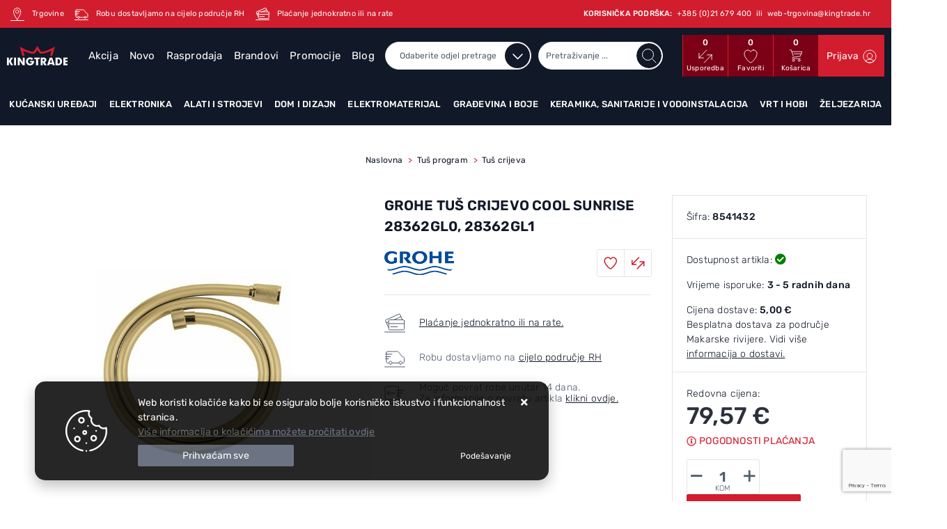

--- FILE ---
content_type: text/html; charset=utf-8
request_url: https://www.kingtrade.hr/grohe-tus-crijevo-cool-sunrise-28362gl0-28362gl1/37619/product/
body_size: 84205
content:





<!DOCTYPE html>
<html lang="hr" data-token="CfDJ8POipWzQKdpIvLP3Q7m-QpsOOaZKVbCSH9WHoJdO09QtmmtqOwlRCHIbSal7dz4EvMOLDoIvnU3vX3ePqT_dOHSAwjh05YopsgPgd5_H1dk0e0jBYI43jpBkZ9Lx3qXTIXdqg-gh_q6emwoM_KKGOPk" data-current-lang="hr" data-currency_code="&#x20AC;" data-kateid="0" data-wholesale="0" data-currency_display="&#x20AC;" data-currency_exchange="1" data-currency_processing="multiply" data-duplecijene="0" data-currency_factor="7.5345">
<head itemscope>
    <meta charset="utf-8" />
    <meta name="viewport" content="width=device-width, initial-scale=1.0, minimum-scale=1, viewport-fit=cover" />
<link rel="canonical" href="https://www.kingtrade.hr/grohe-tus-crijevo-cool-sunrise-28362gl0-28362gl1/37619/product/">
    <meta name="apple-mobile-web-app-capable" content="yes">
    <meta name="mobile-web-app-capable" content="yes">
    <meta name="apple-mobile-web-app-status-bar-style" content="black">
    <meta name="msapplication-TileColor" content="#ffb116">
    <meta name="theme-color" content="#000000">
    <link rel="apple-touch-startup-image" href="/splash/iphone6_splash.png">
    <link rel="apple-touch-icon" sizes="152x152" href="/apple-touch-icon-ipad.png" type="image/png">
    <link rel="apple-touch-icon" sizes="167x167" href="/apple-touch-icon-ipad-retina.png" type="image/png">
    <link rel="apple-touch-icon" sizes="180x180" href="/apple-touch-icon-iphone-retina.png" type="image/png">
    <link rel="icon" type="image/png" sizes="32x32" href="/favicon-32.png">
    <link rel="icon" type="image/png" sizes="16x16" href="/favicon-16.png">
    <link href="/splash/iphone5_splash.png" media="(device-width: 320px) and (device-height: 568px) and (-webkit-device-pixel-ratio: 2)" rel="apple-touch-startup-image" />
    <link href="/splash/iphone6_splash.png" media="(device-width: 375px) and (device-height: 667px) and (-webkit-device-pixel-ratio: 2)" rel="apple-touch-startup-image" />
    <link href="/splash/iphoneplus_splash.png" media="(device-width: 621px) and (device-height: 1104px) and (-webkit-device-pixel-ratio: 3)" rel="apple-touch-startup-image" />
    <link href="/splash/iphonex_splash.png" media="(device-width: 375px) and (device-height: 812px) and (-webkit-device-pixel-ratio: 3)" rel="apple-touch-startup-image" />
    <link href="/splash/ipad_splash.png" media="(device-width: 768px) and (device-height: 1024px) and (-webkit-device-pixel-ratio: 2)" rel="apple-touch-startup-image" />
    <link href="/splash/ipadpro1_splash.png" media="(device-width: 834px) and (device-height: 1112px) and (-webkit-device-pixel-ratio: 2)" rel="apple-touch-startup-image" />
    <link href="/splash/ipadpro2_splash.png" media="(device-width: 1024px) and (device-height: 1366px) and (-webkit-device-pixel-ratio: 2)" rel="apple-touch-startup-image" />
    <meta name="web_author" content="Mathema d.o.o.">
    <title>GROHE TUŠ CRIJEVO COOL SUNRISE 28362GL0, 28362GL1</title>
    
        <meta name="title" content="GROHE TUŠ CRIJEVO COOL SUNRISE 28362GL0, 28362GL1" />
        <meta name="keywords" content="kingtrade, Bijela tehnika, Mali kućanski aparati, Oprema za kupaonice, Elektromaterijal" />
        <meta name="description" content="GLAVNE ZNAČAJKE&#xD;&#xA;-1250 mm&#xD;&#xA;-glatka površina za lako čišćenje&#xD;&#xA;-rotacijski stožac za djelovanje bez uvijanja&#xD;&#xA;-otpor tlaka do 5 bara&#xD;&#xA;-otpor na istezanje 500 N&#xD;&#xA;-otpor na toplinu od 70&#xB0;C&#xD;&#xA;-AntiFold otporno na uvijanje&#xD;&#xA;-univerzalna veza G 1/2&quot; x 1/2&quot;&#xD;&#xA;-GROHE ProGrip sa naboranom strukturom&#xD;&#xA;-GROHE Long-Life premaz&#xD;&#xA;" />

        <meta http-equiv="Cache-Control" content="no-cache, no-store, must-revalidate" />
        <meta http-equiv="Pragma" content="no-cache" />
        <meta http-equiv="Expires" content="0" />

        <meta property="og:title" content="GROHE TUŠ CRIJEVO COOL SUNRISE 28362GL0, 28362GL1" />
        <meta property="og:type" content="product" />
        <meta property="og:url" content="https://www.kingtrade.hr/grohe-tus-crijevo-cool-sunrise-28362gl0-28362gl1/37619/product/" />
        <meta property="og:description" content="GLAVNE ZNAČAJKE&#xD;&#xA;-1250 mm&#xD;&#xA;-glatka površina za lako čišćenje&#xD;&#xA;-rotacijski stožac za djelovanje bez uvijanja&#xD;&#xA;-otpor tlaka do 5 bara&#xD;&#xA;-otpor na istezanje 500 N&#xD;&#xA;-otpor na toplinu od 70&#xB0;C&#xD;&#xA;-AntiFold otporno na uvijanje&#xD;&#xA;-univerzalna veza G 1/2&quot; x 1/2&quot;&#xD;&#xA;-GROHE ProGrip sa naboranom strukturom&#xD;&#xA;-GROHE Long-Life premaz&#xD;&#xA;">
        <meta property="product:price:currency" content="HRK">
        <meta property="product:price:amount" content="79.57">
                <meta property="og:image" content="https://www.kingtrade.hr/slike/velike/8541432_91883-3108.jpg" />
        <meta property="product:brand" content="Grohe">
        <meta property="product:availability" content="in stock">
        <meta property="product:condition" content="new">
            <!-- GA Product -->
    <script>
        window.dataLayer = window.dataLayer || [];
        window.dataLayer.push({ ecommerce: null });
        window.dataLayer.push({
                'event': 'view_item',
                'ecommerce': {
                    'value': 79.57,
                    'currency': 'EUR',
                    'items': [{
                        'item_name': 'GROHE TUŠ CRIJEVO COOL SUNRISE 28362GL0, 28362GL1',
                        'item_id': '37619',
                        'price': 79.57,
                        'discount': 0,
                        'price_before_discount': 0,
                        'price_percentage_discount': 0 + '%',
                        'item_brand': 'Grohe',
                        'item_category': 'Tuš program',
                        'item_category2': 'Tuš crijeva',
			            'currency': 'EUR',
			            'google_business_vertical': 'custom',
			            'quantity': 1,
                        'item_list_name': 'Product detail page'
                    }]
                }
});
    </script>

        <script>
    var dataLayer = window.dataLayer || [];
            dataLayer.push({
                'google_tag_params': {
                'dynx_itemid': '37619',
                'dynx_pagetype': 'product',
                'dynx_totalvalue': 79.57
            }
    });
</script>
        <script>
    dataLayer.push({
    'event': 'viewProductFb',
        'facebook': {
            'view': {
                'products': [{
                    'content_ids': '37619',
                    'content_type': 'product',
                    'currency': 'HRK',
                    'value': 79.57
                }]
            }
        }
    });
</script>

	
	
            <script src="https://www.google.com/recaptcha/api.js?render=6Lfg5gQrAAAAABDDsC3mdARpU2KbGJ_MVwnbWuLR"></script>
    
    
        <link rel="preload" as="script" href="https://www.kingtrade.hr/lib/jquery/dist/jquery.min.js">
    
    <link rel="preload" as="style" href="/css/color.min.css?v=xwjdcSFuYK96k2ReTMEzO6eWmdOYfkYXzP17ZmvydHc" onload="this.onload=null;this.rel='stylesheet';" />
    
    
        <script src="https://www.kingtrade.hr/lib/jquery/dist/jquery.min.js"></script>
        <link rel="stylesheet" type="text/css" media="all" href="/css/vsc.min.css?v=w0yTcmV4ZUVpPvLahSUXvkjMQUzBtbH16XHmFd_4mxI" />
    

        
        
            <link rel="stylesheet" type="text/css" media="all" href="https://www.kingtrade.hr/menu/webslidemenu.min.css" />
        

    


    
        
        
            <link rel="stylesheet" type="text/css" media="all" href="/css/product.min.css?v=uxW46UCEDEBhXcMK3eJVv-eJF-2XDrlszMrS3ZO_50w" />
        
        <link rel="stylesheet" href="/fancybox/source/jquery.fancybox.min.css" media="print" onload="this.media='all'">
    

    <meta name="ahrefs-site-verification" content="b12ddc4dfe84cbfab5854d0d0874f9c6fae82384e6a40fec9ac5d88dbc9e3e26">
<meta name="facebook-domain-verification" content="4pacrq5nh3ev83ui1cr933w8z4m232" />

<!-- Google Tag Manager -->
<script>(function(w,d,s,l,i){w[l]=w[l]||[];w[l].push({'gtm.start':
new Date().getTime(),event:'gtm.js'});var f=d.getElementsByTagName(s)[0],
j=d.createElement(s),dl=l!='dataLayer'?'&l='+l:'';j.async=true;j.src=
'https://www.googletagmanager.com/gtm.js?id='+i+dl;f.parentNode.insertBefore(j,f);
})(window,document,'script','dataLayer','GTM-M7FQV9K');</script>
<!-- End Google Tag Manager -->

     <script>
      var smdWrapper = document.createElement("script"), smdScript;
      smdWrapper.async = true;
      smdWrapper.type = "text/javascript";
      smdWrapper.src = "https://cpx.smind.hr/Log/LogData?data=" + JSON.stringify({
          Key: "Cro_3055",
          Size: "80",
          Type: "badge",
          Version: 2,
          BadgeClassName: "smdWrapperTag"
      });
      smdScript = document.getElementsByTagName("script")[0];
      smdScript.parentNode.insertBefore(smdWrapper, smdScript);
    </script>




	<meta name="theme-color" content="#000000" />
	<link rel="manifest" href="/manifest.webmanifest" />
</head>
<body class=" ">

    <!-- Google Tag Manager (noscript) -->
<noscript><iframe src="https://www.googletagmanager.com/ns.html?id=GTM-M7FQV9K"
height="0" width="0" style="display:none;visibility:hidden"></iframe></noscript>
<!-- End Google Tag Manager (noscript) -->
    <div class="loading ajax-loading-block-window"></div>



    <div id="vsc-wrapper">
                <header id="top">
                    <div class="header">
    <div class="top-header-info">
        <div class="container-xl container-kingtrade">
            <div class="row">
                <div class="col-12">
                    <ul>
                        <li class=""><a href="/Contact/"><img src="/img/kingtrade/location-top.svg" width="20px" height="20px"> <span>Trgovine</span></a></li>
                        <li class=""><a href="https://www.kingtrade.hr/dostava/5/page/"><img src="/img/kingtrade/dostava-top.svg" width="20px" height="20px"> <span>Robu dostavljamo na cijelo područje RH</span></a></li>
                        <li class=""><a href="/uvjeti-placanja/3/page/"><img src="/img/kingtrade/payment-top.svg" width="20px" height="20px"> <span>Plaćanje jednokratno ili na rate</span></a></li>
                        <li class="ml-auto d-none d-lg-inline"><span class="font-weight-500">KORISNIČKA PODRŠKA:  &nbsp;</span><a href="tel:&#x2B;385 (0)21 679 400"><span>&#x2B;385 (0)21 679 400</span></a> <span>&nbsp;ili&nbsp;</span> <a href="mailto:web-trgovina@kingtrade.hr"><span>web-trgovina@kingtrade.hr</span></a></li>
                        <li class="d-inline d-lg-none"><a href="/Contact/"><img src="/img/kingtrade/support-top.svg" width="30px" height="30px"></a></li>
                    </ul>
                </div>
            </div>
        </div>
    </div>
    <div class="top-header-upper">
        <div class="container-xl">
            <div class="row align-items-center">
                <div class="col-12">
                    <div class="row align-items-center h-100">
                        <div class="col-12 col-md-3 col-lg-2 col-xl-1 d-none d-lg-block">
                            <div class="logo">
                                <a class="d-none d-sm-block" href="/"><img class="img-fluid" width="143" height="42" src="/img/logo.svg?v=XQVa_1kiI32UqWzT2wvpUPaCTW0bl4Q4NGVzuGwCQ24" alt="Kingtrade - Kralj Vašeg doma - Širok asortiman proizvoda" /></a>
                            </div>
                        </div>
                        <div class="col-lg-10 col-xl-4">
                            <nav class="navbar navbar-expand-sm navbar-toggleable-sm navbar-light rp">
                                <button class="navbar-toggler" type="button" data-toggle="collapse" data-target=".navbar-collapse" aria-controls="navbarSupportedContent"
                                        aria-expanded="false" aria-label="Toggle navigation">
                                    <span class="navbar-toggler-icon"></span>
                                </button>
                                <div class="navbar-collapse collapse d-sm-inline-flex flex-sm-row-reverse">
                                    <ul class="navbar-nav flex-grow-1">
                                            <li class="nav-item">
                                                <a class="nav-link" href="/akcija/">Akcija</a>
                                            </li>
                                        <li class="nav-item">
                                            <a class="nav-link" href="/novo/">Novo</a>
                                        </li>


                                            <li class="nav-item">
                                                <a class="nav-link" href="/rasprodaja/">Rasprodaja</a>
                                            </li>


<li class="nav-item dropdown d-none d-sm-block">
    <a class="nav-link" href="#">Brandovi</a>
    <ul class="dropdown-menu">
            <li class="dropdown-item"><a href="/360/818/manufacture/">360</a></li>
            <li class="dropdown-item"><a href="/3m/2928/manufacture/">3M</a></li>
            <li class="dropdown-item"><a href="/5five/759/manufacture/">5FIVE</a></li>
            <li class="dropdown-item"><a href="/aaa/3906/manufacture/">AAA</a></li>
            <li class="dropdown-item"><a href="/aeg/22/manufacture/">Aeg</a></li>
            <li class="dropdown-item"><a href="/aeropulse/3915/manufacture/">Aeropulse</a></li>
            <li class="dropdown-item"><a href="/agb/688/manufacture/">AGB</a></li>
            <li class="dropdown-item"><a href="/aither/3913/manufacture/">Aither</a></li>
            <li class="dropdown-item"><a href="/akai/3064/manufacture/">Akai</a></li>
            <li class="dropdown-item"><a href="/alfa-/3344/manufacture/">Alfa </a></li>

        <li class="dropdown-item"><a href="/manufacture/all/">Prikaži više ...</a></li>
    </ul>
</li>                                            <li class="nav-item d-block d-sm-none">
                                                <a class="nav-link" title="Brandovi" href="/manufacture/all/">Brandovi</a>
                                            </li>

                                        <li class="nav-item">
                                            <a class="nav-link" href="/promocije/">Promocije</a>
                                        </li>

                                            <li class="nav-item">
                                                <a class="nav-link" href="/Blog/">Blog</a>
                                            </li>

                                        <li class="nav-item">
                                            <a class="nav-link" href="/Contact/">Kontakt</a>
                                        </li>



                                    </ul>
                                </div>
                            </nav>
                        </div>
                        <div class="col-12 col-sm-6 col-md-6 col-lg-8 col-xl-4 d-none d-sm-block">
                            
<div class="search-top" data-search="1">

    <script async src="/js/activeSearch-0.0.2.js?v=vUJCnTKURjh5CT4qd6JqVo0T9TYfB3K_P5woE8ZBFis"></script>
    <form class="search-form" id="multiple_form" method="get" action="/Search/">
        <input type="hidden" id="fs" name="fs" value="1" />
            <select name="l" class="selectpicker active top_filter_search" data-live-search="true" id="l">
                <option value="0">Odaberite odjel pretrage</option>
                        <option value="1" class="manu"> Kućanski uređaji </option>
                        <option value="3" class="manu"> Elektronika </option>
                        <option value="2" class="manu"> Alati i strojevi </option>
                        <option value="5" class="manu"> Dom i dizajn </option>
                        <option value="9" class="manu"> Elektromaterijal </option>
                        <option value="7" class="manu"> Građevina i boje </option>
                        <option value="6" class="manu"> Keramika, sanitarije i vodoinstalacija </option>
                        <option value="4" class="manu"> Vrt i hobi </option>
                        <option value="8" class="manu"> Željezarija </option>
            </select>
        <input id="multiple" class="search-input ui-autocomplete-input" name="term" type="text" placeholder="Pretraživanje ..." autocomplete="off">
        <button class="search-btn" type="submit" title="Traži"></button>
        <div class="top_search_term">
            <div class="search_title">Zadnje pretraživano<span class="delete-all-search">Obriši sve</span></div>
            <div class="top_search_term_result"></div>
        </div>
        <div class="multiple-search">
            <div class="col-lg-12 result">
                <div class="row">
                    <div class="col-4 d-none d-md-block search-left-block">
                        <h6 class="manu-title">Brandovi:</h6>
                        <div class="manufacture-search"></div>
                        <h6 class="cate-title">Kategorije:</h6>
                        <div class="category-search"></div>
                    </div>
                    <div class="col-12 col-lg-8">
                        <div class="artikli"></div>
                        <div class="d-flex justify-content-center mt-3">
                            <button class="count btn btn-type1 w-100" type="submit">Prikaži sve proizvode</button>
                        </div>
                    </div>
                </div>
            </div>
        </div>
        <div class="search-empty">
            <div class="col-lg-12 result">
                Nema rezultata za traženi pojam!
            </div>
        </div>
    </form>

    <template id="searchitem">
        <div class="product">
            <div class="topproduct">
                <a class="searchlink" href="">
                    <img class="slika" src="">
                    <span></span>
                    <strong></strong>
                </a>
            </div>
            <div class="topcartadd"><a href=""><i class="fal fa-cart-plus"></i></a></div>
        </div>
    </template>

    <template id="searchterm">
        <div class="product">
            <a class="searchlink" href="">
                <i class="far fa-search"></i>
                <span></span>
            </a>
        </div>
    </template>

</div>
                        </div>
                        <div class="col-12 col-sm-6 col-md-6 col-lg-4 col-xl-3 top-icon d-none d-md-flex">
                            <div class="top-compare">
                                <a title="Usporedba" href="/Compare/">
                                    <i class="fas fa-exchange-alt">
                                            <span class="count">0</span>
                                    </i>
                                </a>
                                <div class="title d-none d-sm-block">Usporedba</div>
                            </div>
                            <div class="top-favorites">
                                <a title="Favoriti" href="/Favorites/">
                                    <i class="fas fa-heart">
                                            <span class="count">0</span>
                                    </i>
                                </a>
                                <div class="title d-none d-sm-block">Favoriti</div>
                            </div>
                                <div class="top-cart top-right-cart">
                                    
<div class="dropdown">

        <div class="cart-top">
            <a href="/Cart/">
                <i class="fas fa-shopping-cart"><span class="count">0</span></i>
            </a>
            <div class="title d-none d-sm-block">Košarica</div>
        </div>
</div>
                                </div>


 <div class="top-user">
        <a class="text-dark" title="Prijava" href="/Identity/Account/Login/"><span>Prijava</span><i class="fas fa-user"></i></a>
    </div>

                        </div>

                    </div>
                </div>

            </div>
        </div>
    </div>
</div>
<div class="menu-container">
    <div class="container-xl top-middle">
        
<div class="menubg">
    <div class="wsmainfull rp">
        <div class="wsmainwp clearfix">
            <nav class="wsmenu">
                <ul class="wsmenu-list">

                    <li class="d-block d-sm-none smllogo"><a href="/"><img loading="lazy" width="143" height="42" src="/img/logo.png?v=m4RWZF1o2-OsyzA4MyM2RROhZNIAl1dQD9EECO156Z4" alt="Kingtrade - Kralj Vašeg doma - Širok asortiman proizvoda" class="img-fluid" /></a></li>
                    <li class="logo"><a href="/"><img class="img-fluid" loading="lazy" width="100" height="30" src="/img/logo.png?v=m4RWZF1o2-OsyzA4MyM2RROhZNIAl1dQD9EECO156Z4" alt="Kingtrade d.o.o." /></a></li>
                        <li aria-haspopup="true">
                            <a class="level" href="/kucanski-uredaji/1/l/" >Kućanski uređaji</a>



                                <div class="wsmegamenu menu_2 clearfix">
                                    <div class="col-md-12 float-left">
                                        <div class="row">
                                                <div class="col-lg-2 col-12 catehead">
                                                    <h2><a style="" href="/bijela-tehnika-1/1/">Veliki kućanski uređaji</a></h2>
                                                    <ul class="link-list">

                                                                <li><a style="" href="/hladnjaci-bijela-tehnika-010104/110/">Hladnjaci</a></li>
                                                                <li><a style="" href="/perilice-rublja-bijela-tehnika-107/107/">Perilice rublja</a></li>
                                                                <li><a style="" href="/susilice-rublja-010102/108/">Sušilice rublja</a></li>
                                                                <li><a style="" href="/susilica-perilica-010103/109/">Combo Perilice / Sušilice</a></li>
                                                                <li><a style="" href="/perilice-posuda-bijela-tehnika-010106/112/">Perilice posuđa</a></li>
                                                                <li><a style="" href="/ploce-za-kuhanje-010107/113/">Ploče za kuhanje</a></li>
                                                                <li><a style="" href="/pecnice-010108/114/">Pećnice</a></li>
                                                                <li><a style="" href="/nape-010109/115/">Nape</a></li>
                                                                <li><a style="" href="/stednjaci-010110/116/">Štednjaci</a></li>
                                                                <li><a style="" href="/zamrzivaci-010105/111/">Zamrzivači</a></li>
                                                                <li><a style="" href="/sudoperi-010112/118/">Korita</a></li>
                                                                <li><a style="" href="/kuhinjske-slavine-010113/119/">Kuhinjske mješalice</a></li>
                                                    </ul>
                                                </div>
                                                <div class="col-lg-2 col-12 catehead">
                                                    <h2><a style="" href="/usisavaci-mikseri-mikrovalne-0102/2/">Mali kućanski uređaji</a></h2>
                                                    <ul class="link-list">

                                                                <li><a style="" href="/aparati-za-kavu-010207/126/">Aparati za kavu</a></li>
                                                                <li><a style="" href="/glacala-parna-postaja-010203/122/">Glačala i parne postaje</a></li>
                                                                <li><a style="" href="/mikseri-sokovnici-blenderi-010204/123/">Mikseri, sokovnici i kuhinjski asistenti</a></li>
                                                                <li><a style="" href="/tosteri-kuhalo-za-vodu-010205/124/">Mali kuhinjski aparati</a></li>
                                                                <li><a style="" href="/mikrovalne-pecnice-010206/125/">Mikrovalne pećnice</a></li>
                                                                <li><a style="" href="/usisavaci-010201/120/">Usisavači</a></li>
                                                                <li><a style="" href="/vrecice-za-usisavace-010202/121/">Pribor za usisavače</a></li>
                                                                <li><a style="" href="/mlinac-za-kavu-010208/127/">Pribor za pripremu kave</a></li>
                                                    </ul>
                                                </div>
                                                <div class="col-lg-2 col-12 catehead">
                                                    <h2><a style="" href="/bojleri-grijalice-0103/3/">Grijanje hlađenje</a></h2>
                                                    <ul class="link-list">

                                                                <li><a style="" href="/klima-uredaji-010301/128/">Klima uređaji</a></li>
                                                                <li><a style="" href="/ventilatori-za-hladenje-010302/129/">Ventilatori za hlađenje</a></li>
                                                                <li><a style="" href="/ventilatori-kupaonski-010303/130/">Ventilatori kupaonski</a></li>
                                                                <li><a style="" href="/ventilatori-aksijalni-i-centrifugalni-010304/131/">Ventilatori aksijalni i centrifugalni</a></li>
                                                                <li><a style="" href="/odvlazivaci-i-ovlazivaci-zraka-010305/132/">Odvlaživači i ovlaživači zraka</a></li>
                                                                <li><a style="" href="/kupaonski-radijatori-010306/133/">Radijatori</a></li>
                                                                <li><a style="" href="/grijalice-010310/137/">Grijalice</a></li>
                                                                <li><a style="" href="/kamini-peci-stednjaci-i-kotlovi-010308/135/">Kamini, peći, štednjaci i kotlovi</a></li>
                                                                <li><a style="" href="/bojleri-010312/139/">Bojleri</a></li>
                                                                <li><a style="" href="/podno-grijanje-010307/134/">Podno grijanje</a></li>
                                                                <li><a style="" href="/dimovodne-cijevi-i-pribor-010309/136/">Dimovodne cijevi i pribor</a></li>
                                                                <li><a style="" href="/digitalni-termostat-010311/138/">Regulacije i termostati</a></li>
                                                                <li><a style="" href="/centralno-i-solarno-grijanje-010313/140/">Centralno i solarno grijanje</a></li>
                                                    </ul>
                                                </div>
                                                <div class="col-lg-2 col-12 catehead">
                                                    <h2><a style="" href="/osobna-njega-0104/4/">Osobna njega</a></h2>
                                                    <ul class="link-list">

                                                                <li><a style="" href="/aparati-za-sisanje-aparati-za-brijanje-010405/150/">Šišanje i brijanje</a></li>
                                                                <li><a style="" href="/elektricna-cetkica-za-zube-010401/146/">Njega zubi</a></li>
                                                                <li><a style="" href="/njega-lica-010402/147/">Njega lica</a></li>
                                                                <li><a style="" href="/depilatori-epilatori-010403/148/">Njega tijela</a></li>
                                                                <li><a style="" href="/susila-za-kosu-pegle-za-kosu-010404/149/">Njega kose</a></li>
                                                                <li><a style="" href="/osobne-vage-010406/151/">Osobne vage</a></li>
                                                                <li><a style="" href="/baby-program-010407/152/">Baby program</a></li>
                                                    </ul>
                                                </div>
                                        </div>
                                    </div>
                                </div>

                        </li>
                        <li aria-haspopup="true">
                            <a class="level" href="/elektronika/3/l/" >Elektronika</a>



                                <div class="wsmegamenu menu_2 clearfix">
                                    <div class="col-md-12 float-left">
                                        <div class="row">
                                                <div class="col-lg-2 col-12 catehead">
                                                    <h2><a style="" href="/televizori-0301/15/">TV &amp; audio-video uređaji</a></h2>
                                                    <ul class="link-list">

                                                                <li><a style="" href="/projektori-i-platna-030103/260/">Projektori i platna</a></li>
                                                                <li><a style="" href="/televizori-030101/258/">Televizori</a></li>
                                                                <li><a style="" href="/tv-pribor-i-antenska-oprema-030102/259/">TV pribor i Antenska oprema</a></li>
                                                                <li><a style="" href="/sound-barovi-i-ostali-av-uredaji-030106/263/">Ostali AV uređaji</a></li>
                                                                <li><a style="" href="/zvucnici-030105/262/">Zvučnici</a></li>
                                                                <li><a style="" href="/slusalice-030104/261/">Slušalice</a></li>
                                                                <li><a style="" href="/adapteri-i-kabeli-030107/264/">Adapteri i kabeli</a></li>
                                                    </ul>
                                                </div>
                                                <div class="col-lg-2 col-12 catehead">
                                                    <h2><a style="" href="/informatika-0303/17/">Informatika</a></h2>
                                                    <ul class="link-list">

                                                                <li><a style="" href="/periferija-030308/273/">Periferija</a></li>
                                                                <li><a style="" href="/stolna-racunala-030301/266/">Stolna računala</a></li>
                                                                <li><a style="" href="/prijenosna-racunala-030302/267/">Prijenosna računala</a></li>
                                                                <li><a style="" href="/monitori-030303/268/">Monitori</a></li>
                                                                <li><a style="" href="/pohrana-podataka-030307/272/">Pohrana podataka</a></li>
                                                                <li><a style="" href="/racunalne-komponente-030309/274/">Računalne komponente</a></li>
                                                                <li><a style="" href="/printeri-i-potrosni-materijal-030304/269/">Printeri i potrošni materijal</a></li>
                                                                <li><a style="" href="/mrezna-oprema-030306/271/">Mrežna oprema</a></li>
                                                    </ul>
                                                </div>
                                                <div class="col-lg-2 col-12 catehead">
                                                    <h2><a style="" href="/pametni-satovi-0304/18/">Foto, Video, Gadgeti</a></h2>
                                                    <ul class="link-list">

                                                                <li><a style="" href="/fotoaparati-030401/275/">Fotoaparati</a></li>
                                                                <li><a style="" href="/fotovideo-pribor-030403/277/">Fotovideo pribor</a></li>
                                                                <li><a style="" href="/pametni-satovi-030405/279/">Pametni satovi</a></li>
                                                                <li><a style="" href="/kamere-030402/276/">Kamere</a></li>
                                                                <li><a style="" href="/vremenska-stanica-030406/280/">Foto, Video, Gadgeti-ostalo</a></li>
                                                    </ul>
                                                </div>
                                                <div class="col-lg-2 col-12 catehead">
                                                    <h2><a style="" href="/komunikacije-0302/16/">Komunikacije</a></h2>
                                                    <ul class="link-list">

                                                                <li><a style="" href="/mobiteli-i-telefonija-030201/265/">Mobiteli i telefonija</a></li>
                                                    </ul>
                                                </div>
                                                <div class="col-lg-2 col-12 catehead">
                                                    <h2><a style="" href="/baterije-0306/20/">Baterije</a></h2>
                                                    <ul class="link-list">

                                                                <li><a style="" href="/baterije-030601/284/">Baterije</a></li>
                                                    </ul>
                                                </div>
                                                <div class="col-lg-2 col-12 catehead">
                                                    <h2><a style="" href="/bonus-zastita-0305/19/">Usluge</a></h2>
                                                    <ul class="link-list">

                                                                <li><a style="" href="/jamstva-030502/282/">Jamstva</a></li>
                                                    </ul>
                                                </div>
                                        </div>
                                    </div>
                                </div>

                        </li>
                        <li aria-haspopup="true">
                            <a class="level" href="/alati-i-strojevi/2/l/" >Alati i strojevi</a>



                                <div class="wsmegamenu menu_2 clearfix">
                                    <div class="col-md-12 float-left">
                                        <div class="row">
                                                <div class="col-lg-2 col-12 catehead">
                                                    <h2><a style="" href="/akumulatorski-alati-0203/7/">Akumulatorski alati</a></h2>
                                                    <ul class="link-list">

                                                                    <li><a style="" href="/aku-brusilice-020303/178/">Aku brusilice</a></li>
                                                                    <li><a style="" href="/aku-busilice-020302/177/">Aku bušilice</a></li>
                                                                    <li><a style="" href="/aku-busilice-cekici-020304/179/">Aku bušilice-čekići</a></li>
                                                                    <li><a style="" href="/aku-klamerice-020306/181/">Aku klamerice</a></li>
                                                                    <li><a style="" href="/aku-odvijaci-020305/180/">Aku odvijači</a></li>
                                                                    <li><a style="" href="/aku-pile-020308/183/">Aku pile</a></li>
                                                                    <li><a style="" href="/aku-puhalo-020307/182/">Aku usisavači/puhala</a></li>
                                                                    <li class="last">
                                                                        <a class="crveno" href="/akumulatorski-alati-0203/7/">Prikaži više ...</a>
                                                                        <div class="more-box">
                                                                                <a style="" href="/akumulatori-punjaci-020310/185/">Akumulatori/Punjači</a>
                                                                                <a style="" href="/akumulatorski-alati-ostalo-020311/186/">Akumulatorski alati-Ostalo</a>
                                                                                <a style="" href="/setovi-alata-020301/176/">Setovi alata</a>
                                                                        </div>
                                                                    </li>
                                                    </ul>
                                                </div>
                                                <div class="col-lg-2 col-12 catehead">
                                                    <h2><a style="" href="/benzinski-alati-i-pribor-0206/10/">Benzinski alati i pribor</a></h2>
                                                    <ul class="link-list">

                                                                    <li><a style="" href="/agregati-020605/212/">Agregati</a></li>
                                                                    <li><a style="" href="/benzinski-alati-i-pribor-ostalo-020609/216/">Benzinski alati i pribor-Ostalo</a></li>
                                                                    <li><a style="" href="/motorne-pile-020601/208/">Motorne pile</a></li>
                                                                    <li><a style="" href="/oprema-za-motorne-pile-020606/213/">Pribor za motorne pile</a></li>
                                                                    <li><a style="" href="/pribor-za-trimere-020607/214/">Pribor za trimere</a></li>
                                                                    <li><a style="" href="/puhaci-usisavaci-020603/210/">Puhači / usisavači</a></li>
                                                                    <li><a style="" href="/skare-za-zivicu-020602/209/">Škare za živicu</a></li>
                                                                    <li class="last">
                                                                        <a class="crveno" href="/benzinski-alati-i-pribor-0206/10/">Prikaži više ...</a>
                                                                        <div class="more-box">
                                                                                <a style="" href="/trimeri-cistaci-sikare-i-sume-020604/211/">Trimeri, Čistači šikare i šume</a>
                                                                                <a style="" href="/ulja-i-maziva-020608/215/">Ulja i maziva</a>
                                                                        </div>
                                                                    </li>
                                                    </ul>
                                                </div>
                                                <div class="col-lg-2 col-12 catehead">
                                                    <h2><a style="" href="/elektricni-alati-0204/8/">Električni alati</a></h2>
                                                    <ul class="link-list">

                                                                    <li><a style="" href="/blanjalice-020405/191/">Blanje</a></li>
                                                                    <li><a style="" href="/brusilice-020404/190/">Brusilice</a></li>
                                                                    <li><a style="" href="/busaci-i-udarni-cekici-020401/187/">Bušači i udarni čekići</a></li>
                                                                    <li><a style="" href="/busilice-020402/188/">Bušilice</a></li>
                                                                    <li><a style="" href="/elektricni-alati-ostalo-020415/201/">Električni alati-ostalo</a></li>
                                                                    <li><a style="" href="/glodalica-za-drvo-020406/192/">Glodalice</a></li>
                                                                    <li><a style="" href="/kutne-brusilice-020403/189/">Kutne brusilice</a></li>
                                                                    <li class="last">
                                                                        <a class="crveno" href="/elektricni-alati-0204/8/">Prikaži više ...</a>
                                                                        <div class="more-box">
                                                                                <a style="" href="/laseri-i-daljinomjeri-020408/194/">Laseri i daljinomjeri</a>
                                                                                <a style="" href="/mikser-za-boju-020413/199/">Mješači</a>
                                                                                <a style="" href="/parni-cistaci-020411/197/">Parni čistači</a>
                                                                                <a style="" href="/peraci-prozora-i-pribor-020412/198/">Perači prozora i pribor</a>
                                                                                <a style="" href="/aku-pila-020414/200/">Pile</a>
                                                                                <a style="" href="/pistolji-na-vruci-zrak-020407/193/">Pištolji na vrući zrak</a>
                                                                                <a style="" href="/punjaci-akumulatora-020410/196/">Punjači akumulatora</a>
                                                                                <a style="" href="/karcher-usisavaci-020409/195/">Usisavači</a>
                                                                        </div>
                                                                    </li>
                                                    </ul>
                                                </div>
                                                <div class="col-lg-2 col-12 catehead">
                                                    <h2><a style="" href="/elektricni-vrtni-alati-0205/9/">Električni vrtni alati</a></h2>
                                                    <ul class="link-list">

                                                                    <li><a style="" href="/elektricni-vrtni-alati-ostalo-020506/207/">Električni vrtni alati-Ostalo</a></li>
                                                                    <li><a style="" href="/lancane-pile-020501/202/">Lančane pile</a></li>
                                                                    <li><a style="" href="/peraci-visokotlacni-i-pribor-020504/205/">Perači visokotlačni i pribor</a></li>
                                                                    <li><a style="" href="/puhaci-usisavaci-020502/203/">Puhači / usisavači</a></li>
                                                                    <li><a style="" href="/pumpe-020503/204/">Pumpe</a></li>
                                                    </ul>
                                                </div>
                                                <div class="col-lg-2 col-12 catehead">
                                                    <h2><a style="" href="/pneumatski-alati-i-pribor-0207/11/">Pneumatski alati i pribor</a></h2>
                                                    <ul class="link-list">

                                                                    <li><a style="" href="/crijevo-za-zrak-020703/219/">Crijeva</a></li>
                                                                    <li><a style="" href="/kompresori-020701/217/">Kompresori</a></li>
                                                                    <li><a style="" href="/spojnice-za-zrak-020704/220/">Spojnice za zrak</a></li>
                                                                    <li><a style="" href="/zracni-alati-020702/218/">Zračni alati</a></li>
                                                    </ul>
                                                </div>
                                                <div class="col-lg-2 col-12 catehead">
                                                    <h2><a style="" href="/pribor-za-elektricne-alate--0209/13/">Pribor za električne alate </a></h2>
                                                    <ul class="link-list">

                                                                    <li><a style="" href="/bitovi-i-drzaci-020915/242/">Bitovi i držači</a></li>
                                                                    <li><a style="" href="/brusni-papiri-020911/238/">Brusni papiri</a></li>
                                                                    <li><a style="" href="/krune-020904/231/">Krune</a></li>
                                                                    <li><a style="" href="/listovi-kruzne-pile-020905/232/">Listovi kružne pile</a></li>
                                                                    <li><a style="" href="/listovi-sabljaste-pile-020907/234/">Listovi sabljaste pile</a></li>
                                                                    <li><a style="" href="/listovi-ubodne-pile-020906/233/">Listovi ubodne pile</a></li>
                                                                    <li><a style="" href="/ploce-brusne-i-rezne-020910/237/">Ploče brusne i rezne</a></li>
                                                                    <li class="last">
                                                                        <a class="crveno" href="/pribor-za-elektricne-alate--0209/13/">Prikaži više ...</a>
                                                                        <div class="more-box">
                                                                                <a style="" href="/ploce-dijamantne-020909/236/">Ploče dijamantne</a>
                                                                                <a style="" href="/podloge-za-brusilice-020913/240/">Podloge za brusilice</a>
                                                                                <a style="" href="/pribor-za-elektricne-alate-ostalo-020917/244/">Pribor za električne alate-Ostalo</a>
                                                                                <a style="" href="/pribor-za-multifunkcijske-alate-020908/235/">Pribor za multifunkcijske alate</a>
                                                                                <a style="" href="/set-svrdla-020916/243/">Setovi</a>
                                                                                <a style="" href="/svrdla-za-beton-020903/230/">Svrdla za beton</a>
                                                                                <a style="" href="/svrdla-za-drvo-i-metal-020902/229/">Svrdla za drvo i metal</a>
                                                                                <a style="" href="/spice-i-sjekaci-020901/228/">Špice i sjekači</a>
                                                                                <a style="" href="/zicane-cetke-020914/241/">Žičane četke</a>
                                                                        </div>
                                                                    </li>
                                                    </ul>
                                                </div>
                                                <div class="col-lg-2 col-12 catehead">
                                                    <h2><a style="" href="/rucni-alati-0202/6/">Ručni alati</a></h2>
                                                    <ul class="link-list">

                                                                    <li><a style="" href="/rucni-gradevinski-alat-020216/173/">Alati ručni građevinski</a></li>
                                                                    <li><a style="" href="/alati-za-rezanjepileskalpelinozevi-020206/163/">Alati za rezanje/Pile,Skalpeli,Noževi/</a></li>
                                                                    <li><a style="" href="/cekici-020201/158/">Čekići</a></li>
                                                                    <li><a style="" href="/dizalice-i-vitla-020218/175/">Dizalice i vitla</a></li>
                                                                    <li><a style="" href="/rucni-alat-za-keramiku-020217/174/">Keramičarski alati i pribor</a></li>
                                                                    <li><a style="" href="/klijesta-020203/160/">Kliješta</a></li>
                                                                    <li><a style="" href="/kljucevi-020204/161/">Ključevi</a></li>
                                                                    <li class="last">
                                                                        <a class="crveno" href="/rucni-alati-0202/6/">Prikaži više ...</a>
                                                                        <div class="more-box">
                                                                                <a style="" href="/kutije-i-torbe-za-alat-020207/164/">Kutije i torbe za alat</a>
                                                                                <a style="" href="/mjerna-tehnika-metri-libele-kutnici-020205/162/">Mjerna tehnika / Metri, Libele, Kutnici/</a>
                                                                                <a style="" href="/nareznice-i-ureznici-020211/168/">Nareznice i ureznici</a>
                                                                                <a style="" href="/odvijaci-020202/159/">Odvijači</a>
                                                                                <a style="" href="/pistolji-za-silikon-i-pur-pjenu-020209/166/">Pištolji za silikon i PUR pjenu</a>
                                                                                <a style="" href="/rucni-alati-ostalo-020215/172/">Ručni alati-Ostalo</a>
                                                                                <a style="" href="/setovi-alata-020208/165/">Setovi alata</a>
                                                                                <a style="" href="/stegeskripci-020213/170/">Stege,Škripci</a>
                                                                                <a style="" href="/turpije-020210/167/">Turpije</a>
                                                                                <a style="" href="/zatezaci-tereta-i-prtljage-020214/171/">Zatezači tereta i prtljage</a>
                                                                                <a style="" href="/zicane-cetke-020212/169/">Žičane četke</a>
                                                                        </div>
                                                                    </li>
                                                    </ul>
                                                </div>
                                                <div class="col-lg-2 col-12 catehead">
                                                    <h2><a style="" href="/rucni-vrtni-alati-i-pribor-0210/14/">Ručni vrtni alati i pribor</a></h2>
                                                    <ul class="link-list">

                                                                    <li><a style="" href="/crijevo-za-vodu-021009/253/">Crijeva</a></li>
                                                                    <li><a style="" href="/drzala-za-alat-021005/249/">Držala za alat</a></li>
                                                                    <li><a style="" href="/grablje-i-lopate-021004/248/">Grablje i lopate</a></li>
                                                                    <li><a style="" href="/kanistri-kante-021010/254/">Kanistri, Kante</a></li>
                                                                    <li><a style="" href="/kolica-drzaci-za-crijeva-021014/256/">Kolica držači za crijeva</a></li>
                                                                    <li><a style="" href="/kovani-alat-021001/245/">Kovani alat</a></li>
                                                                    <li><a style="" href="/pile-za-grane-021003/247/">Pile</a></li>
                                                                    <li class="last">
                                                                        <a class="crveno" href="/rucni-vrtni-alati-i-pribor-0210/14/">Prikaži više ...</a>
                                                                        <div class="more-box">
                                                                                <a style="" href="/prskalice-tlacne-021007/251/">Prskalice tlačne</a>
                                                                                <a style="" href="/rucni-vrtni-alati-i-pribor-ostalo-021015/257/">Ručni vrtni alati i pribor-Ostalo</a>
                                                                                <a style="" href="/sjekire-021006/250/">Sjekire</a>
                                                                                <a style="" href="/spojnice-za-vodu-i-mlaznice-021008/252/">Spojnice za vodu i mlaznice</a>
                                                                                <a style="" href="/skare-za-grane-021002/246/">Škare</a>
                                                                        </div>
                                                                    </li>
                                                    </ul>
                                                </div>
                                                <div class="col-lg-2 col-12 catehead">
                                                    <h2><a style="" href="/zastitna-oprema-0201/5/">Zaštitna oprema</a></h2>
                                                    <ul class="link-list">

                                                                    <li><a style="" href="/oprema-za-zastitu-glave-na-radu-020101/153/">Oprema za zaštitu glave na radu</a></li>
                                                                    <li><a style="" href="/radna-obuca-020102/154/">Radna obuća</a></li>
                                                                    <li><a style="" href="/radna-odjeca-020103/155/">Radna odjeća</a></li>
                                                                    <li><a style="" href="/zastitna-oprema-ostalo-020105/157/">Zaštitna oprema-Ostalo</a></li>
                                                                    <li><a style="" href="/zastitne-radne-rukavice-020104/156/">Zaštitne radne rukavice</a></li>
                                                    </ul>
                                                </div>
                                                <div class="col-lg-2 col-12 catehead">
                                                    <h2><a style="" href="/zavarivanje-i-lemljenje-0208/12/">Zavarivanje i lemljenje</a></h2>
                                                    <ul class="link-list">

                                                                    <li><a style="" href="/aparati-za-zavarivanje-i-pribor-020801/222/">Aparati za zavarivanje i pribor</a></li>
                                                                    <li><a style="" href="/elektrode-i-zice-za-zavarivanje-020805/226/">Elektrode i žice za zavarivanje</a></li>
                                                                    <li><a style="" href="/lemilice-elektricne-i-pribor-020802/223/">Lemilice električne i pribor</a></li>
                                                                    <li><a style="" href="/plinski-alati-020803/224/">Plinski alati</a></li>
                                                                    <li><a style="" href="/zavarivanje-i-lemljenje-ostalo-020806/227/">Zavarivanje i lemljenje-Ostalo</a></li>
                                                    </ul>
                                                </div>
                                        </div>
                                    </div>
                                </div>

                        </li>
                        <li aria-haspopup="true">
                            <a class="level" href="/dom-i-dizajn/5/l/" >Dom i dizajn</a>



                                <div class="wsmegamenu menu_2 clearfix">
                                    <div class="col-md-12 float-left">
                                        <div class="row">
                                                <div class="col-lg-2 col-12 catehead">
                                                    <h2><a style="" href="/case-0504/33/">Čaše</a></h2>
                                                    <ul class="link-list">

                                                                    <li><a style="" href="/bokali-i-vrcevi-050406/341/">Bokali i vrčevi</a></li>
                                                                    <li><a style="" href="/case-050401/336/">Čaše</a></li>
                                                                    <li><a style="" href="/salice-za-caj-050402/337/">Kava i čaj</a></li>
                                                                    <li><a style="" href="/posude-za-led-050405/340/">Pribor za bar</a></li>
                                                                    <li><a style="" href="/dekanter-za-vino-050403/338/">Pribor za vino</a></li>
                                                                    <li><a style="" href="/termosice-050404/339/">Termosice</a></li>
                                                    </ul>
                                                </div>
                                                <div class="col-lg-2 col-12 catehead">
                                                    <h2><a style="" href="/dekoracije-0511/42/">Dekoracije</a></h2>
                                                    <ul class="link-list">

                                                                    <li><a style="" href="/dekoracije-ostalo-051105/375/">Dekoracije-ostalo</a></li>
                                                                    <li><a style="" href="/dekorativni-namjestaj-051103/373/">Dekorativni namještaj</a></li>
                                                                    <li><a style="" href="/ogledala-051101/371/">Ogledala</a></li>
                                                                    <li><a style="" href="/satovi-051102/372/">Satovi</a></li>
                                                                    <li><a style="" href="/slike-i-okviri-za-slike-051104/374/">Slike i okviri za slike</a></li>
                                                    </ul>
                                                </div>
                                                <div class="col-lg-2 col-12 catehead">
                                                    <h2><a style="" href="/posude-0503/32/">Kuhanje</a></h2>
                                                    <ul class="link-list">

                                                                    <li><a style="" href="/lonci-050301/330/">Lonci</a></li>
                                                                    <li><a style="" href="/tave-050302/331/">Tave</a></li>
                                                                    <li><a style="" href="/kuhinjsi-nozevi-050303/332/">Kuhinjski noževi</a></li>
                                                                    <li><a style="" href="/kalupi-za-pecenje-050306/334/">Kalupi za pečenje</a></li>
                                                                    <li><a style="" href="/daske-za-rezanje-050307/335/">Daske za rezanje</a></li>
                                                                    <li><a style="" href="/kuhinjska-pomagala-050304/333/">Pomagala u kuhinji</a></li>
                                                    </ul>
                                                </div>
                                                <div class="col-lg-2 col-12 catehead">
                                                    <h2><a style="" href="/led-rasvjeta-0508/39/">Led rasvjeta</a></h2>
                                                    <ul class="link-list">

                                                                    <li><a style="" href="/led-cijevi-i-svjetiljke-050803/356/">Led cijevi i svjetiljke</a></li>
                                                                    <li><a style="" href="/led-reflektori-050804/357/">Led reflektori</a></li>
                                                                    <li><a style="" href="/led-trake-050802/355/">Led trake</a></li>
                                                                    <li><a style="" href="/led-unutarnja-rasvjeta-050805/358/">Led unutarnja rasvjeta</a></li>
                                                                    <li><a style="" href="/led-zarulje-050801/354/">Led žarulje</a></li>
                                                    </ul>
                                                </div>
                                                <div class="col-lg-2 col-12 catehead">
                                                    <h2><a style="" href="/organizacija-i-ciscenje-0512/43/">Organizacija i čišćenje</a></h2>
                                                    <ul class="link-list">

                                                                    <li><a style="" href="/cetke-i-cistaci-051204/379/">Četke i čistači</a></li>
                                                                    <li><a style="" href="/kante-za-otpatke-051206/381/">Kante za otpatke</a></li>
                                                                    <li><a style="" href="/kolica-za-kupovinu-051207/382/">Kolica za kupovinu</a></li>
                                                                    <li><a style="" href="/kutijekosare-i-vrece-za-pohranu-051205/380/">Kutije,košare i vreće za pohranu</a></li>
                                                                    <li><a style="" href="/organizacija-i-ciscenje-ostalo-051208/383/">Organizacija i čišćenje- Ostalo</a></li>
                                                                    <li><a style="" href="/pomagala-i-pribor-za-ciscenje-051202/377/">Pomagala i pribor za čišćenje</a></li>
                                                                    <li class="last">
                                                                        <a class="crveno" href="/organizacija-i-ciscenje-0512/43/">Prikaži više ...</a>
                                                                        <div class="more-box">
                                                                                <a style="" href="/susila-i-kosare-za-rublje-051203/378/">Sušila i košare za rublje</a>
                                                                                <a style="" href="/vjesalice-051201/376/">Vješalice</a>
                                                                        </div>
                                                                    </li>
                                                    </ul>
                                                </div>
                                                <div class="col-lg-2 col-12 catehead">
                                                    <h2><a style="" href="/podne-obloge-0513/36/">Podne obloge</a></h2>
                                                    <ul class="link-list">

                                                                    <li><a style="" href="/laminatni-podovi-051303/441/">Laminatni podovi</a></li>
                                                                    <li><a style="" href="/otiraci-051307/445/">Otirači</a></li>
                                                                    <li><a style="" href="/tepisi-sagovi-051306/444/">Tepisi / Sagovi</a></li>
                                                    </ul>
                                                </div>
                                                <div class="col-lg-2 col-12 catehead">
                                                    <h2><a style="" href="/pohrana-i-serviranje-hrane-0506/35/">Pohrana i serviranje hrane</a></h2>
                                                    <ul class="link-list">

                                                                    <li><a style="" href="/dekoracije-za-stol-050603/351/">Dekoracije za stol</a></li>
                                                                    <li><a style="" href="/posude-za-cuvanje-hrane-050604/352/">Posude za čuvanje hrane</a></li>
                                                                    <li><a style="" href="/pribor-za-stol-050601/349/">Pribor za stol</a></li>
                                                                    <li><a style="" href="/serviranje-050602/350/">Serviranje</a></li>
                                                    </ul>
                                                </div>
                                                <div class="col-lg-2 col-12 catehead">
                                                    <h2><a style="" href="/servisi-za-jelo-0502/31/">Posuđe i pribor za jelo</a></h2>
                                                    <ul class="link-list">

                                                                    <li><a style="" href="/tanjuri-050201/325/">Posuđe</a></li>
                                                                    <li><a style="" href="/pribor-za-jelo-050202/326/">Pribor za jelo</a></li>
                                                                    <li><a style="" href="/salice-050203/327/">Šalice</a></li>
                                                                    <li><a style="" href="/bokali-050204/328/">Vrčevi</a></li>
                                                                    <li><a style="" href="/baby-pribor-za-jelo-050205/329/">Baby pribor za jelo</a></li>
                                                    </ul>
                                                </div>
                                                <div class="col-lg-2 col-12 catehead">
                                                    <h2><a style="" href="/rasvjeta-0507/38/">Rasvjeta</a></h2>
                                                    <ul class="link-list">

                                                                    <li><a style="" href="/izvori-svjetla-050701/353/">Izvori svjetla</a></li>
                                                    </ul>
                                                </div>
                                                <div class="col-lg-2 col-12 catehead">
                                                    <h2><a style="" href="/sezonski-program-0510/41/">Sezonski program</a></h2>
                                                    <ul class="link-list">

                                                                    <li><a style="" href="/bozicno-novogodisnji-051001/368/">Božićno novogodišnji</a></li>
                                                                    <li><a style="" href="/uskrsnji-051002/369/">Uskršnji</a></li>
                                                                    <li><a style="" href="/sezonski-program-ostalo-051003/370/">Sezonski program-ostalo</a></li>
                                                    </ul>
                                                </div>
                                                <div class="col-lg-2 col-12 catehead">
                                                    <h2><a style="" href="/sve-za-kolace-0505/34/">Sve za kolače</a></h2>
                                                    <ul class="link-list">

                                                                    <li><a style="" href="/kalupi-za-kolace-050501/342/">Kalupi za kolače</a></li>
                                                                    <li><a style="" href="/kuhinjski-kist-050506/347/">Kuhinjski kist</a></li>
                                                                    <li><a style="" href="/mutilice-050504/345/">Pjenjače</a></li>
                                                                    <li><a style="" href="/stalak-za-kolace-050507/348/">Sve za kolače-ostalo</a></li>
                                                                    <li><a style="" href="/valjak-za-tijesto-050502/343/">Valjci i strugala za tijesto</a></li>
                                                                    <li><a style="" href="/posude-za-mjesanje-050505/346/">Zdjele za mješanje</a></li>
                                                    </ul>
                                                </div>
                                                <div class="col-lg-2 col-12 catehead">
                                                    <h2><a style="" href="/svjetiljke-0509/40/">Svjetiljke</a></h2>
                                                    <ul class="link-list">

                                                                    <li><a style="" href="/podne-svjetiljke-050906/364/">Podne svjetiljke</a></li>
                                                                    <li><a style="" href="/protupanicna-rasvjeta-050908/366/">Protupanična rasvjeta</a></li>
                                                                    <li><a style="" href="/reflektori-050907/365/">Reflektori</a></li>
                                                                    <li><a style="" href="/stolne-svjetiljke-050905/363/">Stolne svjetiljke</a></li>
                                                                    <li><a style="" href="/stropne-plafonjere-050902/360/">Stropne / Plafonjere</a></li>
                                                                    <li><a style="" href="/svjetiljke-ostalo-050909/367/">Svjetiljke-Ostalo</a></li>
                                                                    <li class="last">
                                                                        <a class="crveno" href="/svjetiljke-0509/40/">Prikaži više ...</a>
                                                                        <div class="more-box">
                                                                                <a style="" href="/ugradbene-svjetiljke-050904/362/">Ugradbene svjetiljke</a>
                                                                                <a style="" href="/visilice-lusteri-050901/359/">Visilice / Lusteri</a>
                                                                                <a style="" href="/zidne-svjetiljke-050903/361/">Zidne svjetiljke</a>
                                                                        </div>
                                                                    </li>
                                                    </ul>
                                                </div>
                                                <div class="col-lg-2 col-12 catehead">
                                                    <h2><a style="" href="/tekstil-i-dekori-0501/30/">Tekstil i dekori</a></h2>
                                                    <ul class="link-list">

                                                                    <li><a style="" href="/hotelski-program-050111/324/">Hotelski program</a></li>
                                                                    <li><a style="" href="/jastuci-i-popluni-050102/315/">Jastuci i popluni</a></li>
                                                                    <li><a style="" href="/kuhinjski-tekstil-050107/320/">Kuhinjski program</a></li>
                                                                    <li><a style="" href="/rucnici-050104/317/">Kupaonski tekstil</a></li>
                                                                    <li><a style="" href="/madraci-050108/321/">Madraci</a></li>
                                                                    <li><a style="" href="/zastita-za-madrac-050109/322/">Nadmadraci</a></li>
                                                                    <li class="last">
                                                                        <a class="crveno" href="/tekstil-i-dekori-0501/30/">Prikaži više ...</a>
                                                                        <div class="more-box">
                                                                                <a style="" href="/posteljina-i-deke-050101/314/">Posteljina i deke</a>
                                                                                <a style="" href="/djecje-deke-050106/319/">Tekstil za djecu i bebe</a>
                                                                                <a style="" href="/ukrasni-jastuci-050103/316/">Tekstil za dnevni boravak</a>
                                                                                <a style="" href="/navlaka-za-odjecu-050110/323/">Vakum vreće za pohranu</a>
                                                                                <a style="" href="/zavjese-050105/318/">Zavjese</a>
                                                                        </div>
                                                                    </li>
                                                    </ul>
                                                </div>
                                                <div class="col-lg-2 col-12 catehead">
                                                    <h2><a style="" href="/zidne-obloge-0514/37/">Zidne obloge</a></h2>
                                                    <ul class="link-list">

                                                                    <li><a style="" href="/lajsne-za-zid-051403/449/">Lajsne za zid</a></li>
                                                                    <li><a style="" href="/lamperija-051401/447/">Lamperija</a></li>
                                                                    <li><a style="" href="/zidne-obloge-ostalo-051402/448/">Zidne obloge-Ostalo</a></li>
                                                    </ul>
                                                </div>
                                        </div>
                                    </div>
                                </div>

                        </li>
                        <li aria-haspopup="true">
                            <a class="level" href="/elektromaterijal/9/l/" >Elektromaterijal</a>



                                <div class="wsmegamenu menu_2 clearfix">
                                    <div class="col-md-12 float-left">
                                        <div class="row">
                                                <div class="col-lg-2 col-12 catehead">
                                                    <h2><a style="" href="/cestovna-rasvjeta-0916/98/">Cestovna rasvjeta</a></h2>
                                                    <ul class="link-list">

                                                                    <li><a style="" href="/cestovne-svjetiljke-091601/807/">Cestovne svjetiljke</a></li>
                                                                    <li><a style="" href="/konzole-za-stupove-091604/810/">Konzole za stupove</a></li>
                                                                    <li><a style="" href="/rasvjetni-stupovi-091603/809/">Rasvjetni stupovi</a></li>
                                                    </ul>
                                                </div>
                                                <div class="col-lg-2 col-12 catehead">
                                                    <h2><a style="" href="/elektroinstalacijske-cijevi-0903/91/">Elektroinstalacijske cijevi</a></h2>
                                                    <ul class="link-list">

                                                                    <li><a style="" href="/podzbukne-ticino-090301/725/">Podžbukne tićino</a></li>
                                                    </ul>
                                                </div>
                                                <div class="col-lg-2 col-12 catehead">
                                                    <h2><a style="" href="/elektroinstalacijske-kutije-0908/102/">Elektroinstalacijske kutije</a></h2>
                                                    <ul class="link-list">

                                                                    <li><a style="" href="/elektroinstalacijske-kutije-ostalo-090807/766/">Elektroinstalacijske kutije-Ostalo</a></li>
                                                                    <li><a style="" href="/kutije-za-termofasade-090804/763/">Kutije za termofasade</a></li>
                                                                    <li><a style="" href="/podzbukne-kutije-090801/760/">Podžbukne kutije</a></li>
                                                    </ul>
                                                </div>
                                                <div class="col-lg-2 col-12 catehead">
                                                    <h2><a style="" href="/elektron-razno-0918/100/">Elektron-razno</a></h2>
                                                    <ul class="link-list">

                                                                    <li><a style="" href="/elektron-ostalo-091801/830/">Elektron-ostalo</a></li>
                                                    </ul>
                                                </div>
                                                <div class="col-lg-2 col-12 catehead">
                                                    <h2><a style="" href="/gromobranska-oprema-0902/90/">Gromobranska oprema</a></h2>
                                                    <ul class="link-list">

                                                                    <li><a style="" href="/gromobranski-pribor-090203/724/">Gromobranski pribor</a></li>
                                                                    <li><a style="" href="/odvodnici-prednapona-090202/723/">Odvodnici prednapona</a></li>
                                                    </ul>
                                                </div>
                                                <div class="col-lg-2 col-12 catehead">
                                                    <h2><a style="" href="/interfoni-i-video-interfoni-0914/96/">Interfoni i video interfoni</a></h2>
                                                    <ul class="link-list">

                                                                    <li><a style="" href="/interfoni-i-video-interfoni-091401/796/">Interfoni i video interfoni</a></li>
                                                                    <li><a style="" href="/napajanje-i-komponente-sustava-091404/799/">Napajanje i komponente sustava</a></li>
                                                    </ul>
                                                </div>
                                                <div class="col-lg-2 col-12 catehead">
                                                    <h2><a style="" href="/kabeli-i-vodici-0901/89/">Kabeli i vodiči</a></h2>
                                                    <ul class="link-list">

                                                                    <li><a style="" href="/energetski-kabeli-090105/710/">Energetski kabeli</a></li>
                                                                    <li><a style="" href="/gumeni-vodovi-i-kabeli-090103/708/">Gumeni vodovi i kabeli</a></li>
                                                                    <li><a style="" href="/kabeli-za-elektorniku-090109/714/">kabeli za elektorniku</a></li>
                                                                    <li><a style="" href="/koaksijalni-kabeli-090115/720/">Koaksijalni kabeli</a></li>
                                                                    <li><a style="" href="/lan-kabeli-090110/715/">Lan kabeli</a></li>
                                                                    <li><a style="" href="/vatrodojavni-kabeli-090113/718/">Vatrodojavni kabeli</a></li>
                                                    </ul>
                                                </div>
                                                <div class="col-lg-2 col-12 catehead">
                                                    <h2><a style="" href="/kanali-i-pribor-0904/92/">Kanali i pribor</a></h2>
                                                    <ul class="link-list">

                                                                    <li><a style="" href="/metalni-kanali-i-nosaci-090402/732/">Metalni kanali i nosači</a></li>
                                                                    <li><a style="" href="/plasticni-kanali-090401/731/">Plastični kanali</a></li>
                                                    </ul>
                                                </div>
                                                <div class="col-lg-2 col-12 catehead">
                                                    <h2><a style="" href="/ostali-elektromaterijal-0913/95/">Ostali elektromaterijal</a></h2>
                                                    <ul class="link-list">

                                                                    <li><a style="" href="/senzori-091302/793/">Senzori</a></li>
                                                                    <li><a style="" href="/zvona-091301/792/">Zvona</a></li>
                                                    </ul>
                                                </div>
                                                <div class="col-lg-2 col-12 catehead">
                                                    <h2><a style="" href="/prekidaci-i-prikljucnice-0907/101/">Prekidači i priključnice</a></h2>
                                                    <ul class="link-list">

                                                                    <li><a style="" href="/elementi-za-nizanje-090708/756/">Elementi za nizanje</a></li>
                                                                    <li><a style="" href="/indikatori-za-wc-090706/754/">Indikatori za WC</a></li>
                                                                    <li><a style="" href="/nadzbukne-kutije-za-modul-090703/751/">Nadžbukne kutije za modul</a></li>
                                                                    <li><a style="" href="/okviri-090705/753/">Okviri</a></li>
                                                                    <li><a style="" href="/prekidaci-i-prikljucnice-ostalo-090711/759/">Prekidači i priključnice-Ostalo</a></li>
                                                                    <li><a style="" href="/tipke-za-mehanizme-090704/752/">Tipke za mehanizme</a></li>
                                                    </ul>
                                                </div>
                                                <div class="col-lg-2 col-12 catehead">
                                                    <h2><a style="" href="/prikljucne-naprave-0911/105/">Priključne naprave</a></h2>
                                                    <ul class="link-list">

                                                                    <li><a style="" href="/industrijske-uticnice-i-utikaci-091104/784/">Industrijske utičnice i utikači</a></li>
                                                                    <li><a style="" href="/kabeli-prikljucni-091105/785/">kabeli priključni</a></li>
                                                                    <li><a style="" href="/kabeli-produzni-091106/786/">kabeli produžni</a></li>
                                                                    <li><a style="" href="/kabelske-motalice-091103/783/">Kabelske motalice</a></li>
                                                                    <li><a style="" href="/montazni-utikaci-i-natikaci-091107/787/">Montažni utikači i natikači</a></li>
                                                                    <li><a style="" href="/prenaponska-zastita-091102/782/">Prenaponska zaštita</a></li>
                                                                    <li class="last">
                                                                        <a class="crveno" href="/prikljucne-naprave-0911/105/">Prikaži više ...</a>
                                                                        <div class="more-box">
                                                                                <a style="" href="/uticnice-prijenosne-091101/781/">Utičnice prijenosne</a>
                                                                        </div>
                                                                    </li>
                                                    </ul>
                                                </div>
                                                <div class="col-lg-2 col-12 catehead">
                                                    <h2><a style="" href="/razdjelnici-i-ormari-0905/93/">Razdjelnici i ormari</a></h2>
                                                    <ul class="link-list">

                                                                    <li><a style="" href="/kucni-prikljucni-ormari-090503/735/">Kućni priključni ormari</a></li>
                                                                    <li><a style="" href="/metalni-razvodni-ormari-090502/734/">Metalni razvodni ormari</a></li>
                                                                    <li><a style="" href="/razdjelnici-i-ormari-ostalo-090507/739/">Razdjelnici i ormari-Ostalo</a></li>
                                                                    <li><a style="" href="/stanski-elektro-razdjelnici-090501/733/">Stanski elektro razdjelnici</a></li>
                                                    </ul>
                                                </div>
                                                <div class="col-lg-2 col-12 catehead">
                                                    <h2><a style="" href="/rezervni-dijelovi-0917/99/">Rezervni dijelovi</a></h2>
                                                    <ul class="link-list">

                                                                    <li><a style="" href="/rd-grijaci-grijace-ploce-091707/818/">RD -Grijači, grijače ploče</a></li>
                                                                    <li><a style="" href="/rd-hladnjak-i-ledomat-091712/823/">RD -Hladnjak i ledomat</a></li>
                                                                    <li><a style="" href="/rd-napa-091705/816/">RD -Napa</a></li>
                                                                    <li><a style="" href="/rd-perilice-rublja-091701/812/">RD -Perilice rublja</a></li>
                                                                    <li><a style="" href="/rd-rashlad-091713/824/">RD -Rashlad</a></li>
                                                                    <li><a style="" href="/rd-razno-091709/820/">RD -Razno</a></li>
                                                                    <li class="last">
                                                                        <a class="crveno" href="/rezervni-dijelovi-0917/99/">Prikaži više ...</a>
                                                                        <div class="more-box">
                                                                                <a style="" href="/rd-stednjak-091703/814/">RD -Štednjak</a>
                                                                                <a style="" href="/rd-termostati-091715/826/">RD -Termostati</a>
                                                                                <a style="" href="/rd-elektricni-alati-091718/829/">RD-električni alati</a>
                                                                                <a style="" href="/rezervni-dijelovi-ostalo-091717/828/">Rezervni dijelovi-ostalo</a>
                                                                        </div>
                                                                    </li>
                                                    </ul>
                                                </div>
                                                <div class="col-lg-2 col-12 catehead">
                                                    <h2><a style="" href="/sklopna-tehnika-0906/94/">Sklopna tehnika</a></h2>
                                                    <ul class="link-list">

                                                                    <li><a style="" href="/automatski-osiguraci-090601/740/">Automatski osigurači</a></li>
                                                                    <li><a style="" href="/fid-i-kzs-sklopke-090602/741/">FID i KZS sklopke</a></li>
                                                                    <li><a style="" href="/grebenaste-sklopke-090606/745/">Grebenaste sklopke</a></li>
                                                                    <li><a style="" href="/mjerni-instrumenti-090605/744/">Mjerni instrumenti</a></li>
                                                                    <li><a style="" href="/motorne-sklopke-i-pribor-090603/742/">Motorne sklopke i pribor</a></li>
                                                                    <li><a style="" href="/mrezne-instalacijske-naprave-090604/743/">Mrežne instalacijske naprave</a></li>
                                                                    <li class="last">
                                                                        <a class="crveno" href="/sklopna-tehnika-0906/94/">Prikaži više ...</a>
                                                                        <div class="more-box">
                                                                                <a style="" href="/nv00-osiguraci-i-postolja-090608/747/">NV00 osigurači i postolja</a>
                                                                                <a style="" href="/osiguraci-i-pribor-090607/746/">Osigurači i pribor</a>
                                                                                <a style="" href="/pomocna-oprema-090609/748/">Pomoćna oprema</a>
                                                                        </div>
                                                                    </li>
                                                    </ul>
                                                </div>
                                                <div class="col-lg-2 col-12 catehead">
                                                    <h2><a style="" href="/spojni-pribor-0909/103/">Spojni pribor</a></h2>
                                                    <ul class="link-list">

                                                                    <li><a style="" href="/izolir-vrpce-090909/775/">Izolir Vrpce</a></li>
                                                                    <li><a style="" href="/stezaljke-090906/772/">Stezaljke</a></li>
                                                                    <li><a style="" href="/tuljci-090903/769/">Tuljci</a></li>
                                                    </ul>
                                                </div>
                                                <div class="col-lg-2 col-12 catehead">
                                                    <h2><a style="" href="/strukturno-kabliranje-0915/97/">Strukturno kabliranje</a></h2>
                                                    <ul class="link-list">

                                                                    <li><a style="" href="/kabeli-prespojniopticki-i-budziri-091503/804/">Kabeli prespojni,optički i budžiri</a></li>
                                                                    <li><a style="" href="/komunikacijski-ormari-i-oprema-091501/802/">Komunikacijski ormari i oprema</a></li>
                                                    </ul>
                                                </div>
                                        </div>
                                    </div>
                                </div>

                        </li>
                        <li aria-haspopup="true">
                            <a class="level" href="/gradevina-i-boje/7/l/" >Građevina i boje</a>



                                <div class="wsmegamenu menu_2 clearfix">
                                    <div class="col-md-12 float-left">
                                        <div class="row">
                                                <div class="col-lg-2 col-12 catehead">
                                                    <h2><a style="" href="/boje-i-lakovi-0702/59/">Boje i lakovi</a></h2>
                                                    <ul class="link-list">

                                                                    <li><a style="" href="/boje-i-lakovi-ostalo-070215/497/">Boje i lakovi-Ostalo</a></li>
                                                                    <li><a style="" href="/boje-za-beton-070203/485/">Boje za beton</a></li>
                                                                    <li><a style="" href="/boje-za-brodove-070207/489/">Boje za brodove</a></li>
                                                                    <li><a style="" href="/boje-za-fasade-070202/484/">Boje za fasade</a></li>
                                                                    <li><a style="" href="/boje-za-unutarnje-zidove-070201/483/">Boje za unutarnje zidove</a></li>
                                                                    <li><a style="" href="/kitovi-za-drvo-i-metal-070212/494/">Kitovi za drvo i metal</a></li>
                                                                    <li class="last">
                                                                        <a class="crveno" href="/boje-i-lakovi-0702/59/">Prikaži više ...</a>
                                                                        <div class="more-box">
                                                                                <a style="" href="/lakovi-s-metalnim-efektom-i-lakovi-za-radijatore-070208/490/">Lakovi s metalnim efektom i lakovi za radijatore</a>
                                                                                <a style="" href="/lakovi-za-drvo-i-metal-070204/486/">Lakovi za drvo i metal</a>
                                                                                <a style="" href="/lazure-za-drvo-070206/488/">Lazure za drvo</a>
                                                                                <a style="" href="/otapala-070210/492/">Otapala</a>
                                                                                <a style="" href="/parketarski-program-070211/493/">Parketarski program</a>
                                                                                <a style="" href="/prozirni-lakovi-070209/491/">Prozirni lakovi</a>
                                                                                <a style="" href="/specijalne-boje-070214/496/">Specijalne boje</a>
                                                                                <a style="" href="/temeljne-boje-070205/487/">Temeljne boje</a>
                                                                        </div>
                                                                    </li>
                                                    </ul>
                                                </div>
                                                <div class="col-lg-2 col-12 catehead">
                                                    <h2><a style="" href="/cement-i-mortovi-0705/62/">Cement i mortovi</a></h2>
                                                    <ul class="link-list">

                                                                    <li><a style="" href="/mase-za-izravnjavanje-070505/521/">Mase za izravnjavanje</a></li>
                                                                    <li><a style="" href="/mort-za-zidanje-i-beton-070503/519/">Mort za zidanje i beton</a></li>
                                                    </ul>
                                                </div>
                                                <div class="col-lg-2 col-12 catehead">
                                                    <h2><a style="" href="/fasade-0710/71/">Fasade</a></h2>
                                                    <ul class="link-list">

                                                                    <li><a style="" href="/pribor-071002/543/">Pribor</a></li>
                                                    </ul>
                                                </div>
                                                <div class="col-lg-2 col-12 catehead">
                                                    <h2><a style="" href="/gradevinska-kemija-0701/58/">Građevinska kemija</a></h2>
                                                    <ul class="link-list">

                                                                    <li><a style="" href="/brtvila-i-montazni-kitovi-070102/476/">Brtvila i montažni kitovi</a></li>
                                                                    <li><a style="" href="/gips-070103/477/">Gips</a></li>
                                                                    <li><a style="" href="/gradevinska-kemija-ostalo-070108/482/">Građevinska kemija ostalo</a></li>
                                                                    <li><a style="" href="/ljepila-070101/475/">Ljepila</a></li>
                                                                    <li><a style="" href="/pur-pjene-070104/478/">PUR pjene</a></li>
                                                                    <li><a style="" href="/silikoni-i-akrili-070105/479/">Silikoni i akrili</a></li>
                                                                    <li class="last">
                                                                        <a class="crveno" href="/gradevinska-kemija-0701/58/">Prikaži više ...</a>
                                                                        <div class="more-box">
                                                                                <a style="" href="/sredstva-za-impregniranje-070106/480/">Sredstva za impregniranje</a>
                                                                                <a style="" href="/trake-070107/481/">Trake</a>
                                                                        </div>
                                                                    </li>
                                                    </ul>
                                                </div>
                                                <div class="col-lg-2 col-12 catehead">
                                                    <h2><a style="" href="/gradevinski-pribor-0715/66/">Građevinski pribor</a></h2>
                                                    <ul class="link-list">

                                                                    <li><a style="" href="/gradevinske-folije-i-vrece-071507/581/">Građevinske folije i vreće</a></li>
                                                    </ul>
                                                </div>
                                                <div class="col-lg-2 col-12 catehead">
                                                    <h2><a style="" href="/izolacija-0712/73/">Izolacija</a></h2>
                                                    <ul class="link-list">

                                                                    <li><a style="" href="/eps-stiropor-071201/552/">EPS (Stiropor)</a></li>
                                                                    <li><a style="" href="/hidroizolacija-071205/556/">Hidroizolacija</a></li>
                                                                    <li><a style="" href="/izolacija-ostalo-071208/559/">Izolacija-ostalo</a></li>
                                                    </ul>
                                                </div>
                                                <div class="col-lg-2 col-12 catehead">
                                                    <h2><a style="" href="/pribor-za-boje-i-lakove-0703/60/">Pribor za boje i lakove</a></h2>
                                                    <ul class="link-list">

                                                                    <li><a style="" href="/brusni-papiri-070304/501/">Brusni papiri</a></li>
                                                                    <li><a style="" href="/kistovi-070301/498/">Kistovi</a></li>
                                                                    <li><a style="" href="/lopatice-070306/503/">Lopatice</a></li>
                                                                    <li><a style="" href="/mjesaci-za-boje-i-ljepila-070310/507/">Mješači za boje i ljepila</a></li>
                                                                    <li><a style="" href="/mrezice-kante-i-kadice-za-boju-070308/505/">Mrežice, Kante i kadice za boju</a></li>
                                                                    <li><a style="" href="/pribor-za-boje-i-lakove-ostalo-070311/508/">Pribor za boje i lakove-Ostalo</a></li>
                                                                    <li class="last">
                                                                        <a class="crveno" href="/pribor-za-boje-i-lakove-0703/60/">Prikaži više ...</a>
                                                                        <div class="more-box">
                                                                                <a style="" href="/strugaci-070307/504/">Strugači</a>
                                                                                <a style="" href="/stapovi-i-rucice-za-valjak-070309/506/">Štapovi i ručice za valjak</a>
                                                                                <a style="" href="/valjci-i-ulosci-070302/499/">Valjci i ulošci</a>
                                                                                <a style="" href="/zastitne-folije-i-kartoni-070305/502/">Zaštitne folije i kartoni</a>
                                                                                <a style="" href="/zastitne-trake-070303/500/">Zaštitne trake</a>
                                                                        </div>
                                                                    </li>
                                                    </ul>
                                                </div>
                                                <div class="col-lg-2 col-12 catehead">
                                                    <h2><a style="" href="/sprejevi-0704/61/">Sprejevi</a></h2>
                                                    <ul class="link-list">

                                                                    <li><a style="" href="/auto-program-070401/509/">Auto program</a></li>
                                                                    <li><a style="" href="/dekorativni-sprejevi-070402/510/">Dekorativni sprejevi</a></li>
                                                                    <li><a style="" href="/marking-sprejevi-070404/512/">Marking sprejevi</a></li>
                                                                    <li><a style="" href="/specijalni-sprejevi-070407/515/">Specijalni sprejevi</a></li>
                                                                    <li><a style="" href="/sprejevi-u-boji-za-razne-podloge-070405/513/">Sprejevi u boji za razne podloge</a></li>
                                                                    <li><a style="" href="/sprejevi-ostalo-070408/516/">Sprejevi-Ostalo</a></li>
                                                                    <li class="last">
                                                                        <a class="crveno" href="/sprejevi-0704/61/">Prikaži više ...</a>
                                                                        <div class="more-box">
                                                                                <a style="" href="/tehnicki-sprejevi-070403/511/">Tehnički sprejevi</a>
                                                                        </div>
                                                                    </li>
                                                    </ul>
                                                </div>
                                        </div>
                                    </div>
                                </div>

                        </li>
                        <li aria-haspopup="true">
                            <a class="level" href="/keramika-sanitarije-i-vodoinstalacija/6/l/" >Keramika, sanitarije i vodoinstalacija</a>



                                <div class="wsmegamenu menu_2 clearfix">
                                    <div class="col-md-12 float-left">
                                        <div class="row">
                                                <div class="col-lg-2 col-12 catehead">
                                                    <h2><a style="" href="/invalidski-program-0609/54/">Invalidski program</a></h2>
                                                    <ul class="link-list">

                                                                    <li><a style="" href="/invalidski-program-060901/432/">Invalidski program</a></li>
                                                    </ul>
                                                </div>
                                                <div class="col-lg-2 col-12 catehead">
                                                    <h2><a style="" href="/kade-tus-kade-i-kanalice-0604/47/">Kade - tuš kade i kanalice</a></h2>
                                                    <ul class="link-list">

                                                                    <li><a style="" href="/kade-060401/398/">Kade</a></li>
                                                                    <li><a style="" href="/tus-kade-060402/399/">Tuš kade</a></li>
                                                                    <li><a style="" href="/tus-kanalice-i-pribor-060403/400/">Tuš kanalice i pribor</a></li>
                                                    </ul>
                                                </div>
                                                <div class="col-lg-2 col-12 catehead">
                                                    <h2><a style="" href="/kanalizacija-0614/57/">Kanalizacija</a></h2>
                                                    <ul class="link-list">

                                                                    <li><a style="" href="/kucna-kanalizacija-061401/451/">Kućna kanalizacija</a></li>
                                                                    <li><a style="" href="/ulicna-kanalizacija-061402/452/">Ulična kanalizacija</a></li>
                                                    </ul>
                                                </div>
                                                <div class="col-lg-2 col-12 catehead">
                                                    <h2><a style="" href="/kupaonska-galanterija-0607/52/">Kupaonska galanterija</a></h2>
                                                    <ul class="link-list">

                                                                    <li><a style="" href="/case-i-drzaci-cetkica-za-zube-060701/411/">Čaše i držači četkica za zube</a></li>
                                                                    <li><a style="" href="/dozatori-i-drzaci-sapuna-060702/412/">Dozatori i držači sapuna</a></li>
                                                                    <li><a style="" href="/drzaci-rucnika-i-vjesalice-060703/413/">Držači ručnika i vješalice</a></li>
                                                                    <li><a style="" href="/drzaci-wc-papira-060706/416/">Držači WC papira</a></li>
                                                                    <li><a style="" href="/kante-za-smece-060708/418/">Kante za smeće</a></li>
                                                                    <li><a style="" href="/kupaonska-galanterija-ostalo-060713/423/">Kupaonska galanterija-Ostalo</a></li>
                                                                    <li class="last">
                                                                        <a class="crveno" href="/kupaonska-galanterija-0607/52/">Prikaži više ...</a>
                                                                        <div class="more-box">
                                                                                <a style="" href="/podloge-i-tapeti-060710/420/">Podloge i tapeti</a>
                                                                                <a style="" href="/police-i-kosarice-060705/415/">Police i košarice</a>
                                                                                <a style="" href="/susila-za-ruke-i-kosu-060711/421/">Sušila za ruke i kosu</a>
                                                                                <a style="" href="/wc-cetke-060704/414/">WC četke</a>
                                                                                <a style="" href="/zavjese-060709/419/">Zavjese</a>
                                                                        </div>
                                                                    </li>
                                                    </ul>
                                                </div>
                                                <div class="col-lg-2 col-12 catehead">
                                                    <h2><a style="" href="/kupaonski-namjestaj-0605/48/">Kupaonski namještaj</a></h2>
                                                    <ul class="link-list">

                                                                    <li><a style="" href="/kupaonska-ogledala-060504/404/">Kupaonska ogledala</a></li>
                                                                    <li><a style="" href="/kupaonske-baze-060501/401/">Kupaonske baze</a></li>
                                                                    <li><a style="" href="/kupaonski-ormarici-060502/402/">Kupaonski ormarići</a></li>
                                                    </ul>
                                                </div>
                                                <div class="col-lg-2 col-12 catehead">
                                                    <h2><a style="" href="/plocice-i-materijali-za-polaganje-0601/44/">Pločice i materijali za polaganje</a></h2>
                                                    <ul class="link-list">

                                                                    <li><a style="" href="/materijal-za-polaganje-060102/385/">Materijal za polaganje</a></li>
                                                                    <li><a style="" href="/plocice-060101/384/">Pločice</a></li>
                                                    </ul>
                                                </div>
                                                <div class="col-lg-2 col-12 catehead">
                                                    <h2><a style="" href="/sanitarije-i-kupaonska-keramika-0602/45/">Sanitarije i kupaonska keramika</a></h2>
                                                    <ul class="link-list">

                                                                    <li><a style="" href="/bidei-060204/389/">Bidei</a></li>
                                                                    <li><a style="" href="/pisoari-060205/390/">Pisoari</a></li>
                                                                    <li><a style="" href="/pribor-za-montazu-sanitarija-060209/394/">Pribor za montažu sanitarija</a></li>
                                                                    <li><a style="" href="/umivaonici-i-ploce-060201/386/">Umivaonici i ploče</a></li>
                                                                    <li><a style="" href="/vodokotlici-060208/393/">Vodokotlići</a></li>
                                                                    <li><a style="" href="/wc-daske-060203/388/">WC daske</a></li>
                                                                    <li class="last">
                                                                        <a class="crveno" href="/sanitarije-i-kupaonska-keramika-0602/45/">Prikaži više ...</a>
                                                                        <div class="more-box">
                                                                                <a style="" href="/wc-skoljke-060202/387/">WC školjke</a>
                                                                        </div>
                                                                    </li>
                                                    </ul>
                                                </div>
                                                <div class="col-lg-2 col-12 catehead">
                                                    <h2><a style="" href="/sifoni-0610/55/">Sifoni</a></h2>
                                                    <ul class="link-list">

                                                                    <li><a style="" href="/sifoni-061001/433/">Sifoni</a></li>
                                                                    <li><a style="" href="/sifoni-061002/434/">Sifoni</a></li>
                                                    </ul>
                                                </div>
                                                <div class="col-lg-2 col-12 catehead">
                                                    <h2><a style="" href="/slavine-i-pribor-0603/46/">Slavine i pribor</a></h2>
                                                    <ul class="link-list">

                                                                    <li><a style="" href="/dodatni-pribor-za-slavine-ostalo-060303/397/">Dodatni pribor za slavine-ostalo</a></li>
                                                                    <li><a style="" href="/perlatori-060302/396/">Perlatori</a></li>
                                                                    <li><a style="" href="/slavine-060301/395/">Slavine</a></li>
                                                    </ul>
                                                </div>
                                                <div class="col-lg-2 col-12 catehead">
                                                    <h2><a style="" href="/smanjivaci-tlakavodomjeriventili-i-filteri-0616/51/">Smanjivači tlaka,vodomjeri,ventili i filteri</a></h2>
                                                    <ul class="link-list">

                                                                    <li><a style="" href="/filteri-061603/471/">Filteri</a></li>
                                                                    <li><a style="" href="/hidrantski-ormarici-i-pribor-061606/474/">Hidrantski ormarići i pribor</a></li>
                                                                    <li><a style="" href="/smanjivaci-tlaka-061604/472/">Smanjivači tlaka</a></li>
                                                                    <li><a style="" href="/vatrogasni-aparat-061605/473/">Vatrogasni aparat</a></li>
                                                                    <li><a style="" href="/ventili-061601/469/">Ventili</a></li>
                                                                    <li><a style="" href="/vodomjeri-061602/470/">Vodomjeri</a></li>
                                                    </ul>
                                                </div>
                                                <div class="col-lg-2 col-12 catehead">
                                                    <h2><a style="" href="/spa-0611/56/">SPA</a></h2>
                                                    <ul class="link-list">

                                                                    <li><a style="" href="/sredstva-za-ciscenje-061103/437/">Sredstva za čišćenje</a></li>
                                                    </ul>
                                                </div>
                                                <div class="col-lg-2 col-12 catehead">
                                                    <h2><a style="" href="/tus-kabine-i-paravani-0606/49/">Tuš kabine i paravani</a></h2>
                                                    <ul class="link-list">

                                                                    <li><a style="" href="/tus-kabine-060601/406/">Tuš kabine</a></li>
                                                                    <li><a style="" href="/tus-kabine-i-paravani-ostalo-060605/410/">Tuš kabine i paravani-Ostalo</a></li>
                                                                    <li><a style="" href="/tus-stijene-060602/407/">Tuš stijene</a></li>
                                                                    <li><a style="" href="/tus-stranice-060604/409/">Tuš stranice</a></li>
                                                                    <li><a style="" href="/tus-vrata-060603/408/">Tuš vrata</a></li>
                                                    </ul>
                                                </div>
                                                <div class="col-lg-2 col-12 catehead">
                                                    <h2><a style="" href="/tus-program-0608/53/">Tuš program</a></h2>
                                                    <ul class="link-list">

                                                                    <li><a style="" href="/klizne-sipke-060807/430/">Klizne šipke</a></li>
                                                                    <li><a style="" href="/paneli-i-sistemi-060805/428/">Paneli i sistemi</a></li>
                                                                    <li><a style="" href="/setovi-060804/427/">Setovi</a></li>
                                                                    <li><a style="" href="/solarni-tusevi-060806/429/">Solarni tuševi</a></li>
                                                                    <li><a style="" href="/tus-crijeva-060802/425/">Tuš crijeva</a></li>
                                                                    <li><a style="" href="/tus-program-ostalo-060808/431/">Tuš program-Ostalo</a></li>
                                                                    <li class="last">
                                                                        <a class="crveno" href="/tus-program-0608/53/">Prikaži više ...</a>
                                                                        <div class="more-box">
                                                                                <a style="" href="/tus-ruze-060803/426/">Tuš ruže</a>
                                                                                <a style="" href="/tus-slusalice-060801/424/">Tuš slušalice</a>
                                                                        </div>
                                                                    </li>
                                                    </ul>
                                                </div>
                                                <div class="col-lg-2 col-12 catehead">
                                                    <h2><a style="" href="/vodoinstalacija--0615/50/">Vodoinstalacija </a></h2>
                                                    <ul class="link-list">

                                                                    <li><a style="" href="/bakreni-instalacijski-materijali-061505/457/">Bakreni instalacijski materijali</a></li>
                                                                    <li><a style="" href="/brtve-061516/468/">Brtve</a></li>
                                                                    <li><a style="" href="/flex-crijeva-061512/464/">Flex crijeva</a></li>
                                                                    <li><a style="" href="/inox-instalacijski-materijali-061507/459/">INOX instalacijski materijali</a></li>
                                                                    <li><a style="" href="/izolacijski-instalacijski-materijali-061513/465/">Izolacijski instalacijski materijali</a></li>
                                                                    <li><a style="" href="/kromirani-instalacijski-materijali-061508/460/">Kromirani instalacijski materijali</a></li>
                                                                    <li class="last">
                                                                        <a class="crveno" href="/vodoinstalacija--0615/50/">Prikaži više ...</a>
                                                                        <div class="more-box">
                                                                                <a style="" href="/mesing-instalacijski-materijali-061504/456/">Mesing instalacijski materijali</a>
                                                                                <a style="" href="/obujmice-i-rozete-za-cijevi-061511/463/">Obujmice i rozete za cijevi</a>
                                                                                <a style="" href="/pex-instalacijski-materijali-061509/461/">PEX instalacijski materijali</a>
                                                                                <a style="" href="/pocincani-instalacijski-materijali-061503/455/">Pocinčani instalacijski materijali</a>
                                                                                <a style="" href="/potrosni-instalacijski-materijali-061514/466/">Potrošni instalacijski materijali</a>
                                                                                <a style="" href="/potrosni-instalacijski-materijali-ostalo-061515/467/">Potrošni instalacijski materijali-ostalo</a>
                                                                                <a style="" href="/press-instalacijski-materijali-061502/454/">Press instalacijski materijali</a>
                                                                        </div>
                                                                    </li>
                                                    </ul>
                                                </div>
                                        </div>
                                    </div>
                                </div>

                        </li>
                        <li aria-haspopup="true">
                            <a class="level" href="/vrt-i-hobi/4/l/" >Vrt i hobi</a>



                                <div class="wsmegamenu menu_2 clearfix">
                                    <div class="col-md-12 float-left">
                                        <div class="row">
                                                <div class="col-lg-2 col-12 catehead">
                                                    <h2><a style="" href="/transmiter-za-auto-0406/26/">Autoprogram</a></h2>
                                                    <ul class="link-list">

                                                                <li><a style="" href="/konektor-za-jvc-040601/308/">Autoprogram</a></li>
                                                    </ul>
                                                </div>
                                                <div class="col-lg-2 col-12 catehead">
                                                    <h2><a style="" href="/kovani-program-0403/23/">Kovani program</a></h2>
                                                    <ul class="link-list">

                                                                <li><a style="" href="/gradele-040302/295/">Gradele</a></li>
                                                                <li><a style="" href="/kovane-peke-040301/294/">Kovane peke</a></li>
                                                                <li><a style="" href="/kovani-pribor-040303/296/">Kovani pribor</a></li>
                                                                <li><a style="" href="/plinska-kuhala-i-pribor-040304/297/">Plinska kuhala i pribor</a></li>
                                                    </ul>
                                                </div>
                                                <div class="col-lg-2 col-12 catehead">
                                                    <h2><a style="" href="/ljetni-program-0405/25/">Ljetni program</a></h2>
                                                    <ul class="link-list">

                                                                <li><a style="" href="/lezaljke-040503/305/">Ležaljke</a></li>
                                                                <li><a style="" href="/stolovi-i-stolice-040501/303/">Stolovi i stolice</a></li>
                                                                <li><a style="" href="/suncobrani-i-postolja-040502/304/">Suncobrani i postolja</a></li>
                                                                <li><a style="" href="/tende-040504/306/">Tende</a></li>
                                                    </ul>
                                                </div>
                                                <div class="col-lg-2 col-12 catehead">
                                                    <h2><a style="" href="/mobilnost-0404/24/">Mobilnost</a></h2>
                                                    <ul class="link-list">

                                                                <li><a style="" href="/elektricni-bicikl-040403/301/">Bicikli</a></li>
                                                                <li><a style="" href="/dodatna-oprema-bicikli-ostalo-040404/302/">Dodatna oprema Bicikli-ostalo</a></li>
                                                                <li><a style="" href="/dodatna-oprema-romobili-ostalo-040402/300/">Dodatna oprema Romobili-ostalo</a></li>
                                                                <li><a style="" href="/romobili-040401/299/">Romobili</a></li>
                                                    </ul>
                                                </div>
                                                <div class="col-lg-2 col-12 catehead">
                                                    <h2><a style="" href="/navodnjavanje-0407/27/">Navodnjavanje</a></h2>
                                                    <ul class="link-list">

                                                                <li><a style="" href="/navodnjavanje-cijevi-040701/309/">Navodnjavanje cijevi</a></li>
                                                                <li><a style="" href="/navodnjavanje-dodatni-pribor-i-ostalo-040703/311/">Navodnjavanje dodatni pribor i ostalo</a></li>
                                                                <li><a style="" href="/navodnjavanje-fitinzi-040702/310/">Navodnjavanje fitinzi</a></li>
                                                    </ul>
                                                </div>
                                                <div class="col-lg-2 col-12 catehead">
                                                    <h2><a style="" href="/pizza-peci-0402/22/">Pizza peći</a></h2>
                                                    <ul class="link-list">

                                                                <li><a style="" href="/pizza-peci-ugradbene-040202/292/">Pizza peći ugradbene</a></li>
                                                                <li><a style="" href="/pribor-za-pizza-peci-ostalo-040203/293/">Pribor za Pizza peći-ostalo</a></li>
                                                                <li><a style="" href="/pizza-peci-prijenosne-040201/291/">Prijenosne</a></li>
                                                    </ul>
                                                </div>
                                                <div class="col-lg-2 col-12 catehead">
                                                    <h2><a style="" href="/rostilji-0401/21/">Roštilji</a></h2>
                                                    <ul class="link-list">

                                                                <li><a style="" href="/elektricni-rostilji-040102/286/">Električni</a></li>
                                                                <li><a style="" href="/na-pelet-040104/288/">Na pelet</a></li>
                                                                <li><a style="" href="/rostilji-na-ugljen-040103/287/">Na ugljen</a></li>
                                                                <li><a style="" href="/plinski-rostilji-040101/285/">Plinski</a></li>
                                                                <li><a style="" href="/pribor-za-rostilje-ostalo-040106/290/">Pribor za roštilje-ostalo</a></li>
                                                    </ul>
                                                </div>
                                                <div class="col-lg-2 col-12 catehead">
                                                    <h2><a style="" href="/putne-torbe-0409/29/">Slobodno vrijeme</a></h2>
                                                    <ul class="link-list">

                                                                <li><a style="" href="/kisobrani-040901/313/">Slobodno vrijeme</a></li>
                                                    </ul>
                                                </div>
                                        </div>
                                    </div>
                                </div>

                        </li>
                        <li aria-haspopup="true">
                            <a class="level" href="/zeljezarija/8/l/" >Željezarija</a>



                                <div class="wsmegamenu menu_2 clearfix">
                                    <div class="col-md-12 float-left">
                                        <div class="row">
                                                <div class="col-lg-2 col-12 catehead">
                                                    <h2><a style="" href="/brave-i-okovi-0804/77/">Brave i okovi</a></h2>
                                                    <ul class="link-list">

                                                                    <li><a style="" href="/brave-i-okovi-ostalo-080413/618/">Brave i okovi-Ostalo</a></li>
                                                                    <li><a style="" href="/brave-za-vrata-080401/606/">Brave za vrata</a></li>
                                                                    <li><a style="" href="/bravice-za-namjestaj-080402/607/">Bravice za namještaj</a></li>
                                                                    <li><a style="" href="/cilindri-080403/608/">Cilindri</a></li>
                                                                    <li><a style="" href="/kovani-program-080411/616/">Kovani program</a></li>
                                                                    <li><a style="" href="/kutnici-i-trake-perforirane-080406/611/">Kutnici i trake perforirane</a></li>
                                                                    <li class="last">
                                                                        <a class="crveno" href="/brave-i-okovi-0804/77/">Prikaži više ...</a>
                                                                        <div class="more-box">
                                                                                <a style="" href="/lokoti-i-kvake-080404/609/">Lokoti i kvake</a>
                                                                                <a style="" href="/okovi-za-namjestaj-080414/619/">Okovi za namještaj</a>
                                                                                <a style="" href="/okovi-za-prozor-080412/617/">Okovi za prozor</a>
                                                                                <a style="" href="/okovi-za-vrata-080407/612/">Okovi za vrata</a>
                                                                                <a style="" href="/vjesalice-i-nogice-080405/610/">Vješalice i nogice</a>
                                                                                <a style="" href="/zasuni-080408/613/">Zasuni</a>
                                                                        </div>
                                                                    </li>
                                                    </ul>
                                                </div>
                                                <div class="col-lg-2 col-12 catehead">
                                                    <h2><a style="" href="/cepovi-i-podmetaci-namjestaja-0808/84/">Čepovi i podmetači namještaja</a></h2>
                                                    <ul class="link-list">

                                                                    <li><a style="" href="/cepovi-i-podmetaci-namjestaja-ostalo-080805/641/">Čepovi i podmetači namještaja-Ostalo</a></li>
                                                                    <li><a style="" href="/odbojnici-080802/638/">Odbojnici</a></li>
                                                                    <li><a style="" href="/podmetaci-za-namjestaj-080803/639/">Podmetači za namještaj</a></li>
                                                                    <li><a style="" href="/pokrivne-naljepnice-za-namjestaj-080804/640/">Pokrivne naljepnice za namještaj</a></li>
                                                    </ul>
                                                </div>
                                                <div class="col-lg-2 col-12 catehead">
                                                    <h2><a style="" href="/kljucevi-i-izrada-kljuceva-0807/83/">Ključevi i izrada ključeva</a></h2>
                                                    <ul class="link-list">

                                                                    <li><a style="" href="/kljucevi-i-izrada-kljuceva-ostalo-080706/636/">Ključevi i izrada ključeva-Ostalo</a></li>
                                                                    <li><a style="" href="/privjesci-i-kapice-za-kljuceve-080705/635/">Privjesci i kapice za ključeve</a></li>
                                                    </ul>
                                                </div>
                                                <div class="col-lg-2 col-12 catehead">
                                                    <h2><a style="" href="/kolica-i-kotaci-0809/85/">Kolica i kotači</a></h2>
                                                    <ul class="link-list">

                                                                    <li><a style="" href="/kolica-i-kotaci-ostalo-080907/648/">Kolica i kotači-Ostalo</a></li>
                                                                    <li><a style="" href="/kotaci-i-pribor-za-gradevinska-kolica-080903/644/">Kotači i pribor za građevinska kolica</a></li>
                                                                    <li><a style="" href="/kotaci-za-namjestaj-080904/645/">Kotači za namještaj</a></li>
                                                                    <li><a style="" href="/kotaci-za-transportna-kolica-080906/647/">Kotači za transportna kolica</a></li>
                                                                    <li><a style="" href="/transportna-kolica-080901/642/">Transportna kolica</a></li>
                                                                    <li><a style="" href="/visenamjenski-kotaci-080905/646/">Višenamjenski kotači</a></li>
                                                    </ul>
                                                </div>
                                                <div class="col-lg-2 col-12 catehead">
                                                    <h2><a style="" href="/komunalna-oprema-0803/76/">Komunalna oprema</a></h2>
                                                    <ul class="link-list">

                                                                    <li><a style="" href="/cuvari-parkinga-080303/603/">Čuvari parkinga</a></li>
                                                                    <li><a style="" href="/kante-za-smece-080301/601/">Kante za smeće</a></li>
                                                                    <li><a style="" href="/metle-i-lopatice-080302/602/">Metle i lopatice</a></li>
                                                                    <li><a style="" href="/stupici-za-zagradivanje-i-postolja-080304/604/">Stupići za zagrađivanje i postolja</a></li>
                                                    </ul>
                                                </div>
                                                <div class="col-lg-2 col-12 catehead">
                                                    <h2><a style="" href="/lanci-sajle-konopi-i-pribor-0806/79/">Lanci, sajle, konopi i pribor</a></h2>
                                                    <ul class="link-list">

                                                                    <li><a style="" href="/konopi-080603/627/">Konopi</a></li>
                                                                    <li><a style="" href="/lanci-080601/625/">Lanci</a></li>
                                                                    <li><a style="" href="/lanci-sajle-konopi-i-pribor-ostalo-080606/630/">Lanci, sajle, konopi i pribor-Ostalo</a></li>
                                                                    <li><a style="" href="/sajle-080602/626/">Sajle</a></li>
                                                                    <li><a style="" href="/zabice-i-natezaci-za-sajlu-080604/628/">Žabice i natezači za sajlu</a></li>
                                                    </ul>
                                                </div>
                                                <div class="col-lg-2 col-12 catehead">
                                                    <h2><a style="" href="/ljestve-0801/74/">Ljestve</a></h2>
                                                    <ul class="link-list">

                                                                    <li><a style="" href="/drvene-ljestve-080106/590/">Drvene ljestve</a></li>
                                                                    <li><a style="" href="/ljestve-za-kucanstvo-080101/585/">Ljestve za kućanstvo</a></li>
                                                                    <li><a style="" href="/teleskopske-ljestve-080107/591/">Teleskopske ljestve</a></li>
                                                                    <li><a style="" href="/visenamjenske-3-dijelne-ljestve-080103/587/">Višenamjenske 3-dijelne ljestve</a></li>
                                                                    <li><a style="" href="/zglobne-ljestve-080102/586/">Zglobne ljestve</a></li>
                                                    </ul>
                                                </div>
                                                <div class="col-lg-2 col-12 catehead">
                                                    <h2><a style="" href="/mreze-ograde-i-zice-0802/75/">Mreže, ograde i žice</a></h2>
                                                    <ul class="link-list">

                                                                    <li><a style="" href="/mreze-europlast-080206/598/">Mreže europlast</a></li>
                                                                    <li><a style="" href="/mreze-za-hlad-080205/597/">Mreže za hlad</a></li>
                                                                    <li><a style="" href="/mreze-za-komarce-080204/596/">Mreže za komarce</a></li>
                                                                    <li><a style="" href="/mreze-ograde-i-zice-ostalo-080208/600/">Mreže, ograde i žice-Ostalo</a></li>
                                                                    <li><a style="" href="/ograda-od-umjetnog-lisca-080203/595/">Ograda od umjetnog lišća</a></li>
                                                                    <li><a style="" href="/stupovi-i-spojnice-080202/594/">Stupovi i spojnice</a></li>
                                                                    <li class="last">
                                                                        <a class="crveno" href="/mreze-ograde-i-zice-0802/75/">Prikaži više ...</a>
                                                                        <div class="more-box">
                                                                                <a style="" href="/zice-080207/599/">Žice</a>
                                                                        </div>
                                                                    </li>
                                                    </ul>
                                                </div>
                                                <div class="col-lg-2 col-12 catehead">
                                                    <h2><a style="" href="/police-i-nosaci-polica-0810/86/">Police i nosači polica</a></h2>
                                                    <ul class="link-list">

                                                                    <li><a style="" href="/l-nosaci-081002/650/">&quot;L&quot; nosači</a></li>
                                                                    <li><a style="" href="/metalne-police-081001/649/">Metalne police</a></li>
                                                                    <li><a style="" href="/zidni-sistemi-polica-081005/653/">Zidni sistemi polica</a></li>
                                                    </ul>
                                                </div>
                                                <div class="col-lg-2 col-12 catehead">
                                                    <h2><a style="" href="/postanski-sanducici-i-sefovi-0805/78/">Poštanski sandučići i sefovi</a></h2>
                                                    <ul class="link-list">

                                                                    <li><a style="" href="/postanski-sanducici-za-kuce-080502/621/">Poštanski sandučići za kuće</a></li>
                                                                    <li><a style="" href="/postanski-sanducici-za-stambene-objekte-080501/620/">Poštanski sandučići za stambene objekte</a></li>
                                                                    <li><a style="" href="/prijenosne-kasice-080503/622/">Prijenosne kasice</a></li>
                                                                    <li><a style="" href="/sefovi-080504/623/">Sefovi</a></li>
                                                    </ul>
                                                </div>
                                                <div class="col-lg-2 col-12 catehead">
                                                    <h2><a style="" href="/pricvrsna-tehnika-0814/81/">Pričvrsna tehnika</a></h2>
                                                    <ul class="link-list">

                                                                    <li><a style="" href="/cavli-081401/691/">Čavli</a></li>
                                                                    <li><a style="" href="/celicna-sidra-081402/692/">Čelična sidra</a></li>
                                                                    <li><a style="" href="/inox-sidra-081403/693/">Inox sidra</a></li>
                                                                    <li><a style="" href="/kuke-081404/694/">Kuke</a></li>
                                                                    <li><a style="" href="/pricvrsna-tehnika-ostalo-081412/702/">Pričvrsna tehnika-ostalo</a></li>
                                                                    <li><a style="" href="/tiple-s-vijkom-081406/696/">Tiple s vijkom</a></li>
                                                                    <li class="last">
                                                                        <a class="crveno" href="/pricvrsna-tehnika-0814/81/">Prikaži više ...</a>
                                                                        <div class="more-box">
                                                                                <a style="" href="/tiple-gips-081405/695/">Tiple-gips</a>
                                                                                <a style="" href="/tiple-suplji-materijali-081409/699/">Tiple-šuplji materijali</a>
                                                                                <a style="" href="/vijci-za-beton-081411/701/">Vijci za beton</a>
                                                                        </div>
                                                                    </li>
                                                    </ul>
                                                </div>
                                                <div class="col-lg-2 col-12 catehead">
                                                    <h2><a style="" href="/vijcana-roba-inox-0812/88/">Vijčana roba INOX</a></h2>
                                                    <ul class="link-list">

                                                                    <li><a style="" href="/matice-inox-081201/659/">Matice INOX</a></li>
                                                                    <li><a style="" href="/navojne-sipke-inox-081205/663/">Navojne šipke INOX</a></li>
                                                                    <li><a style="" href="/osiguraci-inox-081203/661/">Osigurači INOX</a></li>
                                                                    <li><a style="" href="/vijci-imbus-inox-081206/664/">Vijci imbus INOX</a></li>
                                                                    <li><a style="" href="/vijci-metricki-inox-081207/665/">Vijci metrički INOX</a></li>
                                                                    <li><a style="" href="/vijci-ocni-i-matice-inox-081208/666/">Vijci očni i matice INOX</a></li>
                                                                    <li class="last">
                                                                        <a class="crveno" href="/vijcana-roba-inox-0812/88/">Prikaži više ...</a>
                                                                        <div class="more-box">
                                                                                <a style="" href="/vijci-svorni-inox-081209/667/">Vijci svorni INOX</a>
                                                                                <a style="" href="/vijci-torban-inox-081212/670/">Vijci torban INOX</a>
                                                                                <a style="" href="/vijci-za-drvo-inox-081210/668/">Vijci za drvo INOX</a>
                                                                                <a style="" href="/vijci-za-lim-i-plastiku-inox-081211/669/">Vijci za lim i plastiku INOX</a>
                                                                        </div>
                                                                    </li>
                                                    </ul>
                                                </div>
                                                <div class="col-lg-2 col-12 catehead">
                                                    <h2><a style="" href="/vijcana-roba-pocincana-i-celicna-0813/80/">Vijčana roba POCINČANA I ČELIČNA</a></h2>
                                                    <ul class="link-list">

                                                                    <li><a style="" href="/matice-poccel-i-ms-081301/673/">Matice POC,ČEL i MS</a></li>
                                                                    <li><a style="" href="/navojne-sipke-poc-i-cel-081305/677/">Navojne šipke POC I ČEL</a></li>
                                                                    <li><a style="" href="/osiguraci-poc-i-cel-081303/675/">Osigurači POC I ČEL</a></li>
                                                                    <li><a style="" href="/podloske-poc-i-cel-081302/674/">Podloške POC I ČEL</a></li>
                                                                    <li><a style="" href="/vijci-i-matice-jake-cvrstoce-poc-i-cel-081316/688/">Vijci i matice jake čvrstoće POC I ČEL</a></li>
                                                                    <li><a style="" href="/vijci-i-matice-sa-finim-navojem-poc-i-cel-081315/687/">Vijci i matice sa finim navojem POC I ČEL</a></li>
                                                                    <li class="last">
                                                                        <a class="crveno" href="/vijcana-roba-pocincana-i-celicna-0813/80/">Prikaži više ...</a>
                                                                        <div class="more-box">
                                                                                <a style="" href="/vijci-imbus-poc-i-cel-081307/679/">Vijci imbus POC I ČEL</a>
                                                                                <a style="" href="/vijci-kolni-i-matice-poc-i-cel-081306/678/">Vijci kolni i matice POC I ČEL</a>
                                                                                <a style="" href="/vijci-metricki-poc-i-cel-081308/680/">Vijci metrički POC I ČEL</a>
                                                                                <a style="" href="/vijci-ocni-ocne-matice-i-leptir-vijci-poc-i-cel-081309/681/">Vijci očni, očne matice i leptir vijci POC I ČEL</a>
                                                                                <a style="" href="/vijci-samobuseci-poc-i-cel-081310/682/">Vijci samobušeći POC I ČEL</a>
                                                                                <a style="" href="/vijci-svorni-poc-i-cel-081311/683/">Vijci svorni POC I ČEL</a>
                                                                                <a style="" href="/vijci-torban-poc-i-cel-081314/686/">Vijci torban POC I ČEL</a>
                                                                                <a style="" href="/vijci-za-drvo-poc-i-cel-081312/684/">Vijci za drvo POC I ČEL</a>
                                                                                <a style="" href="/vijci-za-lim-i-plastiku-poc-i-cel-081313/685/">Vijci za lim i plastiku POC I ČEL</a>
                                                                                <a style="" href="/vijcana-roba-pocincana-i-celicna-ostalo-081318/690/">Vijčana roba POCINČANA I ČELIČNA-ostalo</a>
                                                                        </div>
                                                                    </li>
                                                    </ul>
                                                </div>
                                                <div class="col-lg-2 col-12 catehead">
                                                    <h2><a style="" href="/vijcana-roba-pvc-0811/87/">Vijčana roba PVC</a></h2>
                                                    <ul class="link-list">

                                                                    <li><a style="" href="/vijci-metricki-pvc-081103/657/">Vijci metrički PVC</a></li>
                                                                    <li><a style="" href="/vijcana-roba-pvc-ostalo-081104/658/">Vijčana roba PVC-ostalo</a></li>
                                                    </ul>
                                                </div>
                                        </div>
                                    </div>
                                </div>

                        </li>

                    <li class="d-block d-lg-none mobile-red">
                        <a class="text-dark" href="/promocije/">Promocije</a>
                    </li>

                        <li class="d-block d-lg-none mobile-red">
                            <a class="text-dark" href="/akcija/">Akcija</a>
                        </li>

                    <li class="d-block d-lg-none mobile-red">
                        <a class="text-dark" href="/novo/">Novo</a>
                    </li>


                        <li class="d-block d-lg-none mobile-red">
                            <a class="text-dark" href="/rasprodaja/">Rasprodaja</a>
                        </li>

                        <li class="d-block d-lg-none mobile-red">
                            <a class="text-dark" href="/Blog/">Blog</a>
                        </li>

                    <li class="d-block d-lg-none mobile-red">
                        <a class="text-dark" href="/Faq/">Česta pitanja i odgovori</a>
                    </li>

                    <li class="d-block d-lg-none mobile-red">
                        <a class="text-dark" href="/Contact/">Kontakt</a>
                    </li>

                </ul>
            </nav>
        </div>
    </div>
</div>
    </div>
</div>

<div class="wsmobileheader clearfix ">
    <div class="col-12 col-md-12 col-lg-3 col-xl-2 rp clearfix top-icon top-icon_mobile">
        <div class="logo-mobile">
            <a class="smllogo logo" href="/"><img class="img-fluid" width="93" height="27" src="/img/logo.png?v=m4RWZF1o2-OsyzA4MyM2RROhZNIAl1dQD9EECO156Z4" alt="Kingtrade - Kralj Vašeg doma - Širok asortiman proizvoda" /></a>
        </div>
        <div class="top-favorites-mobile">
            <a href="/Favorites/">
                <i class="fas fa-heart">
                    <span class="count">0</span>
                </i>
            </a>
        </div>
        <div class="top-compare-mobile">
            <a href="/Compare/">
                <i class="fas fa-exchange-alt">
                    <span class="count">0</span>
                </i>
            </a>
        </div>
            <div class="top-cart-mobile top-right-cart-mobile">
                
<div class="dropdown">
    <div class="cart-top-mobile">
            <a href="/Cart/"><i class="fas fa-shopping-cart"></i><span class="count">0</span></a>
    </div>
</div>
            </div>


 <div class="top-user">
        <a class="text-dark" title="Prijava" href="/Identity/Account/Login/"><span>Prijava</span><i class="fas fa-user"></i></a>
    </div>
    </div>
    <div class="col-12 rp bg-white mobile-menu-search">
        <a id="wsnavtoggle" class="wsanimated-arrow"><span></span></a>

        <div class="mobile-search">
            <div class="search-top-mobile">
                <form class="search-form-mobile" id="searchform-mobile" method="get" action="/Search/">
                    <input id="artikl-mobile" class="search-input-mobile ui-autocomplete-input" name="term" type="text" placeholder="Pretraživanje ..." autocomplete="off">
                    <button class="search-btn-mobile" type="submit" title="Traži"><i class="far fa-search"></i></button>
                </form>
            </div>
        </div>

        <div class="mobi multiple-search">
            <div class="artikli"></div>
        </div>

        <template id="searchitemmobi">
            <div class="product">
                <div class="topproduct">
                    <a class="searchlink" href="">
                        <img class="slika" src="">
                        <span></span>
                        <strong></strong>
                    </a>
                </div>
            </div>
        </template>
    </div>

</div>

                </header>


        <div>
            <main class="">
                

            <link rel="preload" as="image" href="https://www.kingtrade.hr/slike/velike/8541432_91883-3108.jpg">
    <div class="breadcrumb-wrapper">
        <div class="container-xl clearfix">
            <div class="breadcrumb">
                <a class="breadcrumb-title d-none d-xl-inline" href="/"><span>Naslovna</span></a>
                <a class="breadcrumb-title d-inline d-none d-sm-inline d-md-none" href="javascript: history.go(-1);"><span>Nazad</span></a>
                <a class="breadcrumb-title" href="/tus-program-0608/53/"><span>Tuš program</span></a>
                <a class="breadcrumb-last" href="/tus-crijeva-060802/425/"><span>Tuš crijeva</span></a>
            </div>
        </div>
    </div>
    <div class="text-center">
        

    </div>
    <div id="product-page">

        <div class="container-xl product-page-name product-page d-block d-lg-none">
            <h1 class="c-title">
                GROHE TUŠ CRIJEVO COOL SUNRISE 28362GL0, 28362GL1
            </h1>
        </div>

        <div class="container-xl productEntity productEntityDetailPage"
             data-product_name="GROHE TUŠ CRIJEVO COOL SUNRISE 28362GL0, 28362GL1"
             data-product_id="37619"
             data-product_category="Tuš program"
             data-product_category2="Tuš crijeva"
             data-productlist_position="1"
             data-productlist_name="Product detail page"
             data-product_price="79.57"
             data-product_price_before_discount="0"
             data-product_price_percentage_discount="0"
             data-product_discount="0"
             data-product_value="79.57"
             data-item_list_name="Product detail page"
             data-product_brand="Grohe">
            <div class="row justify-content-md-center" data-productid="8541432">
                <div class="col-sm-12 col-md-5 col-lg-6 col-xl-5">
                    <div class="row slike">
                        <div class="badge-content mr-3 mr-md-0">
                            <div id="flix-minisite"></div>
                        </div>
                        <!-- OWL BEGIN-->
                        <div class="col-12">
                            <div id="big" class="owl-carousel owl-theme">
                                            <div class="item s_217589  active">
                                                <a class="fancybox" href="/slike/velike/8541432_91883-3108.jpg" data-fancybox-group="gallery">
                                                    <img fetchpriority="high" loading="eager" width="600" height="600" src="https://www.kingtrade.hr/slike/velike/8541432_91883-3108.jpg" alt="GROHE TUŠ CRIJEVO COOL SUNRISE 28362GL0, 28362GL1" class="img-fluid" />
                                                </a>
                                            </div>
                            </div>
                        </div>
                        <!-- OWL END-->
                    </div>
                    <div class="row">
                        <div class="accordion w-100 mb-4" id="skladistadropdown">
                            <div class="card">
                              <div class="card-header" id="headingOne">
                                <h2 class="mb-0">
                                  <button class="btn btn-link btn-block text-left" type="button" data-toggle="collapse" data-target="#skladistadropdownOne" aria-expanded="true" aria-controls="skladistadropdownOne">
                                    Dostupnost po lokacijama
                                  </button>
                                </h2>
                              </div>
                          
                              <div id="skladistadropdownOne" class="collapse" aria-labelledby="headingOne" data-parent="#skladistadropdown">
                                <div class="card-body">
                                  <div class="skladista mt-3 mb-3">
                                        <div>
                                            <div class="skladiste-indicator">
                                                <span class="circle active"></span>
                                            </div>
                                            <div class="skladiste-item" id="skladiste-2">
                                                <span class="poslovnica active"><span>WEB TRGOVINA</span>
                                                     </span>
                                            </div>
                                        </div>
                                        <div>
                                            <div class="skladiste-indicator">
                                                <span class="circle active"></span>
                                            </div>
                                            <div class="skladiste-item" id="skladiste-1">
                                                <span class="poslovnica active"><span>TRGOVAČKI CENTAR KINGTRADE</span>
Dubrovačka 29<span>, </span> 
                                                    21300 Makarska</span>
                                            </div>
                                        </div>
                                        <div>
                                            <div class="skladiste-indicator">
                                                <span class="circle "></span>
                                            </div>
                                            <div class="skladiste-item" id="skladiste-3">
                                                <span class="poslovnica "><span>CENTRALNO SKLADIŠTE &quot;JUG&quot;</span>
Zadarska ulica 3<span>, </span> 
                                                    21300 Makarska</span>
                                            </div>
                                        </div>
                                        <div>
                                            <div class="skladiste-indicator">
                                                <span class="circle "></span>
                                            </div>
                                            <div class="skladiste-item" id="skladiste-4">
                                                <span class="poslovnica "><span>CENTRALNO SKLADIŠTE &quot;SJEVER&quot; </span>
Robni terminali Jankomir, Jankomir 25<span>, </span> 
                                                    10000 Zagreb</span>
                                            </div>
                                        </div>
                                  </div>
                                </div>
                              </div>
                            </div>
                          </div>

                    </div>
                </div>

                <div class="col-sm-6 col-md-7 col-lg-6 col-xl-4 middle-content">
                    <div class="product-page-name product-page d-none d-lg-block">


                        <h1 class="c-title">
                            GROHE TUŠ CRIJEVO COOL SUNRISE 28362GL0, 28362GL1
                        </h1>
                    </div>

                    <div class="d-flex align-items-center justify-content-between mb-3">
                            <div class="manufacture">
                                <a href="/grohe/136/manufacture/">
                                        <img class="img-fluid" alt="Grohe" src="/manufacture/grohe.png" />
                                </a>
                            </div>
                        <div class="d-flex align-items-center">
                            <div class="btn-favorites-product productFavoritesClick">
                                <a data-toggle="tooltip" data-placement="top" title="Dodaj u favorite" href="javascript:addFavorites(37619);"><i id="fav_37619" class="far fa-heart"></i></a>
                            </div>
                            <div class="btn-compare-product">
                                <a data-toggle="tooltip" data-placement="top" title="Usporedi" href="javascript:addCompare(37619, 53);"><i id="com_37619" class="far fa-square"></i></a>
                            </div>
                        </div>
                    </div>

                    <div class="productpage-benefits">
                        <div class="pp-benefit"><img src="/img/kingtrade/productpage-cards.svg" alt="Plaćanje jednokratno ili na rate" width="30" height="30" loading="lazy"> <h4><a href="/uvjeti-placanja/3/page/">Plaćanje jednokratno ili na rate.</a></h4></div>

                        <div class="pp-benefit"><img src="/img/kingtrade/productpage-delivery.svg" alt="Dostavljamo na cijelo područje RH" width="30" height="30" loading="lazy"> <h4>Robu dostavljamo na <a href="/dostava/5/page/">cijelo područje RH</a></h4></div>

                        <div class="pp-benefit"><img src="/img/kingtrade/productpage-returns.svg" alt="Povrat robe unutar 14 dana" width="30" height="30" loading="lazy"> <h4>Moguć povrat robe unutar 14 dana.<br />Za informacije o povratu artikla <a href="/opci-uvjeti-poslovanja/6/page/#povrat">klikni ovdje.</a></h4></div>
                    </div>


                    <div class="short-desc">
                        
                    </div>



                    <div class="other-info mb-3 w-100">



                    </div>

                </div>

                <div class="col-sm-6 col-md-12 col-lg-12 col-xl-3">
                    <div class="right-content">
                        <div class="product-codes">
                            <div class="sifra">Šifra: <span><strong>8541432</strong></span></div>

                        </div>
                        <div class="product-infos">

                                <div class="availability">
                                    Dostupnost artikla:<span class="instock"><i class="fas fa-check-circle ml-1" title="Artikl je dostupan"></i></span>
                                    
                                </div>
                                <div class="vrijeme-isporuke">
                                    Vrijeme isporuke: <span class="instock-vrijeme"><strong>3 - 5 radnih dana</strong></span>
                                   </div>


                                <div class="w-100">
                                    <div class="dostava-info">
                                        <span>Cijena dostave: <span><strong>5,00 €</strong></span></span>
                                    </div>
                                </div>
                                <div class="d-block w-100">
                                    <span>Besplatna dostava za područje Makarske rivijere. Vidi više <a href="https://www.kingtrade.hr/dostava/5/page/">informacija o dostavi.</a></span>
                                </div>
                        </div>

                                <div class="product-opcije_container">
                                    

                                </div>
                        <div class="product-buy">


                                <div class="">

                                    <div class="priceminlisttitleakcija ">Akcijska cijena</div>
                                    <div class="priceredovna ">Redovna cijena:</div>

                                    <div class="price  d-flex mb-3 flex-column">
                                        <span class="mainprice singleprice ">79,57 &#x20AC;</span>
                                                <span class="credit-installments order-4"><i class="far fa-info-circle fa-beat mr-1"></i> Pogodnosti plaćanja</span>
        <div class="credit-box">
            <a class="btn-close" href="javascript:;"></a>
            <div class="col-12">
                <div class="row title mb-3">Pogodnosti plaćanja</div>
                    <div class="row mb-2">
                        <span class="label"> Gotovinom, Virmanski, Karticom od 1-12 rata: </span>
                        <span class="value d-flex">
                            <span class="standard-price  order-2 ">71,61 &#x20AC;</span>

                                <span class="order-4">već od (5,97 &#x20AC;/mj)</span>
                        </span>
                        <div class="kartice-opis">Cijena vrijedi za plaćanje gotovinom, virmanski, karticama jednokratno i obročno do 12 obroka (MasterCard, Visa, Maestro, Visa Premium i Diners). Maestro debitnim karticama na rate možete platiti samo u klasičnoj poslovnici.</div>
                    </div>
                    <div class="row mb-2">
                        <span class="label">Kartica od 13-24 rata: </span>
                        <span class="value d-flex">
                            <span class="standard-price  order-2 ">79,57 &#x20AC;</span>

                                <span class="order-4">već od (3,32 &#x20AC;/mj)</span>
                        </span>
                        <div class="kartice-opis">Cijena vrijedi za plačanje karticama obročno od 13-24 obroka (MasterCard, Visa, Visa Premium i Diners).</div>
                    </div>
            </div>
        </div>

                                    </div>
                                </div>


                            <div class="mt-2 w-100 clearfix">
                                    <div class="w-100 clearfix">
                                        <div class="quantity  show-e">
                                            <a href="#" class="sign minus"><i class="far fa-minus"></i></a>
                                            <input name="kol" type="number" step="1" min="1" max="6" class="qty" id="kol" value="1" maxlength="3" autocomplete="off">
                                            <input name="komadna" type="hidden" value="1">
                                            <a href="#" class="sign plus"><i class="far fa-plus"></i></a>
                                            <div class="cart-mjera">Kom</div>
                                        </div>

                                            <div class="btn-buy show-e">
                                                <a class="productEntityAddToCart"
                                                   href="javascript:cartAdd(37619, document.getElementById('kol').value, 1);"
                                                   data-id="8541432"
                                                   data-name="GROHE TUŠ CRIJEVO COOL SUNRISE 28362GL0, 28362GL1"
                                                   data-category="Tuš program"
                                                   data-price="79,57">Dodaj u košaricu <i class="fa fa-cart-plus"></i></a>
                                            </div>
                                            <div class="btn-buy-no-option">
                                                <a class="productEntityAddToCart hide-e" href="javascript:Void(0);"><i class="fas fa-ban"></i>Odabrana opcija trenutno nije dostupna</a>
                                            </div>

                                    </div>

                            </div>
                        </div>
                            <div class="placanjerate_tag_container ">
                                <div><ul class="placanjerate_tag"><li><span>-10%</span> <span> Gotovinom, Virmanski, Karticom od 1-12 rata</span> <span> Iznos uštede: <span>7.96 €</span></span></li></ul></div>
                                    <div class="placanjeratetaginfo">Odobrava se prilikom odabira načina plaćanja.</div>
                            </div>
                    </div> <!-- Right content -->
                    <div class="btn-products w-100 mt-3 d-flex justify-content-end">
                        <div class="btn-product-friend" data-toggle="tooltip" data-placement="top" title="Pošalji prijatelju na email">
                            <div><a href="#" data-toggle="modal" data-target="#friendModal"><i class="fal fa-user-friends"></i></a></div>
                        </div>
                        <div class="btn-product-print mr-0" data-toggle="tooltip" data-placement="top" title="Isprintaj karticu artikla">
                            <div><a href="#" data-height=640 data-width=100% data-toggle="modal" data-target="#printModal" data-src="/Print/Product/?id=37619&print=1" class="print"><i class="fal fa-print"></i></a></div>
                        </div>
                    </div>
                </div>


                


            </div>



        </div>
    </div>


    <div class="product-tabs_container">
        <div class="border-top border-bottom">
            <div class="container-xl">
                <nav>
                    <div class="nav nav-tabs nav-fill justify-content-center" id="nav-tab" role="tablist">
                        <a class="nav-item nav-link active" id="nav-opis-tab" data-toggle="tab" href="#nav-opis" role="tab" aria-controls="nav-opis" aria-selected="true">Opis</a>
                        <a class="nav-item nav-link" id="nav-placanje-tab" data-toggle="tab" href="#nav-placanje" role="tab" aria-controls="nav-placanje" aria-selected="false">Pogodnosti plaćanja</a>
                            <a class="nav-item nav-link" id="nav-faq-tab" data-toggle="tab" href="#nav-faq" role="tab" aria-controls="nav-faq" aria-selected="false">FAQ</a>
                            <a class="nav-item nav-link " id="nav-alarm-tab" data-toggle="tab" href="#nav-alarm" role="tab" aria-controls="nav-alarm" aria-selected="false">Praćenje cijene</a>
                    </div>
                </nav>
            </div>
        </div>
        <div class="container-xl mt-30 product-tabs">
            <div class="row justify-content-center">
                <div class="col-lg-10">
                    <div class="tab-content py-3 px-0" id="nav-tabContent">

                            <div class="tab-pane fade show active" id="nav-opis" role="tabpanel" aria-labelledby="nav-opis-tab">
                                <div class="opis">
                                    GLAVNE ZNAČAJKE<br>-1250 mm<br>-glatka površina za lako čišćenje<br>-rotacijski stožac za djelovanje bez uvijanja<br>-otpor tlaka do 5 bara<br>-otpor na istezanje 500 N<br>-otpor na toplinu od 70°C<br>-AntiFold otporno na uvijanje<br>-univerzalna veza G 1/2" x 1/2"<br>-GROHE ProGrip sa naboranom strukturom<br>-GROHE Long-Life premaz<br>
                                </div>
                            </div>

                        <div class="tab-pane fade" id="nav-placanje" role="tabpanel" aria-labelledby="nav-placanje-tab">
                            <div class="">
                                <h2>PLAĆANJE U FIZIČKOJ TRGOVINI</h2>
<h3>Uvjeti plaćanja</h3>
<p>• Gotovinsko plaćanje – 10% popusta (plaćanje gotovinom, virmanom, Internet bankarstvom) - <strong>ne</strong> odnosi se na već snižene artikle.<br />• Kreditnim i debitnim karticama jednokratno i do 12 rata - 10% popusta (cijena kao za gotovinsko plaćanje)* - <strong>ne</strong> odnosi se na već snižene artikle.<br />• Kreditnim i debitnim karticama 13 do 24 rata - bez popusta* - <strong>ne</strong> odnosi se na već snižene artikle.<br /><br />*napomena: minimalni iznos za kupnju na rate iznosi 70 €</p>
<h3>Jednokratno plaćanje</h3>
<p><br />• Mastercard, Maestro, Visa, Diners karticama svih banaka<br />• Uplata po ponudi - internet bankarstvom, općom uplatnicom u banci ili virmanom<br /><br /><strong>KORISNIK:</strong> KINGTRADE d.o.o.<br /><strong>IBAN: </strong> <br />HR5523600001101374822 - Zagrebačka banka d.d.<br />HR0723400091100217850 - Privredna banka Zagreb d.d.<br />HR7224070001100121347 - OTP banka d.d.<br />HR5124020061100900028 - Erste&amp;Steiermärkische Bank d.d.<br /><strong>MODEL:</strong> 00<br /><strong>POZIV NA BROJ ODOBRENJA:</strong> upišite broj narudžbe<br /><strong>OPIS PLAĆANJA:</strong> INTERNET KUPOVINA i broj narudžbe</p>
<h3>Obročno plaćanje</h3>
<p><strong>ZAGREBAČKA BANKA d.d.</strong><br />• Mastercard kartice Zagrebačke banke d.d. *do 24 rata bez kamata<br />• Maestro kartice Zagrebačke banke d.d. *do 24 rate bez kamata<br />• Visa kartice Zagrebačke banke d.d. *do 24 rate bez kamata<br /><br /><strong>PRIVREDNA BANKA ZAGREB d.d.</strong><br />• Maestro kartice Privredne banke d.d. *do 12 rata bez kamata<br />• Visa Premium kartice PBZ Carda *do 24 rate bez kamata<br />• Visa Inspire kartice Privredne banke d.d. *do 24 rata bez kamata<br /><br /><strong>Erste&amp;Steiermärkische Bank d.d.</strong><br />• Mastercard, Maestro i VISA kartice svih banaka MBNET grupacije *do 12 rata bez kamata<br />• Diners kartice *do 24 rata bez kamata<br /><br /><strong>OTP BANKA d.d.</strong><br />• Mastercard i VISA kartice OTP banke d.d. *do 12 rata bez kamata<br /><br /><strong>Raiffeisen Bank d.d.</strong><br />• Mastercard, Maestro i VISA kartice Raiffeisen banke d.d. *do 12 rata bez kamata</p>
<h3>Operativni najam</h3>
<p><strong>GRENKE</strong> - Financiranje opreme za pravne osobe putem operativnog najma.<br /><strong>i4next leasing Croatia</strong> - Financiranje opreme za fizičke i pravne osobe putem operativnog najma.</p>
<div class="ccards"><img class="img-fluid" src="../../../kartice/big/grenke.png" alt="grenke" width="100" height="" loading="lazy" /> <img class="img-fluid" src="../../../kartice/big/i4next.png" alt="i4next" width="100" height="" loading="lazy" /></div>
<h2>PLAĆANJE WEBSHOP</h2>
<h3>Načini plaćanja putem webshopa</h3>
<p>Putem webshop stranice <strong>www.kingtrade.hr</strong> možete plaćati jednokratno i na rate.</p>
<p><br />Opcije za jednokratno plaćanje su uplatom po ponudi internet bankarstvom ili uplatnicom, gotovinom prilikom preuzimanja.<br />Jednokratno možete platiti i svim vrstama kreditnih kartica kao što su <strong>Mastercard</strong>, <strong>Visa</strong>, <strong>Visa Premium</strong> i <strong>Diners</strong>.<br />Moguće je izvršiti jednokratno plaćanje i <strong>debitnim</strong> <strong>Maestro</strong> i <strong>Visa karticama</strong> koje imaju omogućenu opciju za sigurnu internet kupovinu. Ako niste sigurni podržava li Vaša kartica kupnju putem internet stranica najbolje je da kontaktirate direktno banku koja je izdala karticu.<br /><br />Kupnju na rate putem web stranice možete izvršiti karticama: <strong>Mastercard</strong>, <strong>Visa Inspire</strong>, <strong>Visa Premium</strong> i <strong>Diners</strong> bez kamata. <br /><br /><strong>Maestro debitnim karticama</strong> na rate možete platiti samo u klasičnoj poslovnici.</p>
<h3>Uvjeti plaćanja</h3>
<p>• – <strong>10% popusta</strong> (gotovinom-prilikom preuzimanja, virmanom, Internet bankarstvom) - <strong>ne</strong> odnosi se na već snižene artikle.<br />• Kreditnim i debitnim karticama jednokratno i do 12 rata - <strong>10% popusta</strong> (cijena  kao za gotovinsko plaćanje)* - <strong>ne</strong> odnosi se na već snižene artikle.<br />• Kreditnim i debitnim karticama 13 do 24 rata - <strong>bez popusta</strong>* - <strong>ne</strong> odnosi se na već snižene artikle.<br /><br /></p>
<h3>Jednokratno plaćanje</h3>
<p>• Mastercard, Maestro, Visa, Diners karticama svih banaka<br />• Uplata po ponudi - internet bankarstvom, uplatnicom u banci ili virmanom<br /><br /></p>
<p><br /><strong>KORISNIK</strong>: KINGTRADE d.o.o.<br /><strong>IBAN</strong>: <br />HR5523600001101374822 - Zagrebačka banka d.d.<br />HR0723400091100217850 - Privredna banka Zagreb d.d.<br />HR7224070001100121347 - OTP banka d.d.<br />HR5124020061100900028 - Erste&amp;Steiermärkische Bank d.d.<br /><strong>MODEL</strong>: 00<br /><strong>POZIV NA BROJ ODOBRENJA</strong>: upišite broj narudžbe<br /><strong>OPIS PLAĆANJA</strong>: INTERNET KUPOVINA i broj narudžbe</p>
<h3>Obročno plaćanje</h3>
<p>• Mastercard kartice Zagrebačke banke d.d. *<strong>do 24 rate bez kamata</strong><br />• Visa kartice Zagrebačke banke d.d. *<strong>do 24 rate bez kamata</strong><br />• Premium Visa kartice PBZ Carda *<strong>do 24 rate bez kamata</strong><br />• Visa Inspire kartice Privredne banke d.d. *<strong>do 24 rata bez kamata</strong><br />• Diners kartice *<strong>do 24 rata bez kamata</strong><br /><br />*napomena: <strong>minimalni iznos za kupnju na rate iznosi od 70 €</strong></p>
<h3>Operativni najam</h3>
<p><strong>GRENKE</strong> - Financiranje opreme za pravne osobe putem operativnog najma.<br /><strong>i4next leasing Croatia</strong> - Financiranje opreme za fizičke i pravne osobe putem operativnog najma.</p>
<div class="ccards"><img class="img-fluid" src="../../../kartice/big/grenke.png" alt="grenke" width="100" height="" loading="lazy" /> <img class="img-fluid" src="../../../kartice/big/i4next.png" alt="i4next" width="100" height="" loading="lazy" /></div>
<h2 class="ccards"><strong>SIGURNOST PLAĆANJA KREDITNIM KARTICAMA</strong></h2>
<p><strong>* * Sigurnost plaćanja kreditnim karticama</strong><br />Tajnost Vaših podataka je zaštićena i osigurana uporabom SSL enkripcije. Stranice za naplatu putem interneta<br />osigurane su korištenjem Secure Socket Layer (SSL) protokola sa 128-bitnom enkripcijom podataka. <br />SSL enkripcija je postupak šifriranja podataka radi sprječavanja neovlaštenog pristupa prilikom njihovog prijenosa.<br />Time je omogućen siguran prijenos informacija te onemogućen nedozvoljen pristup podacima prilikom<br />komunikacije između korisnikovog računala i WebPay servisa, te obratno.<br />WebPay servis i financijske ustanove razmjenjuju podatke uporabom virtualne privatne mreže (VPN), <br />koja je zaštićena od neautoriziranog pristupa.<br />Monri Payment Gateway je certificiran prema PCI DSS Level 1 sigurnosnom standardu propisanom Visa i Mastercard pravilima.<br />Trgovac ne pohranjuje brojeve kreditnih kartica i brojevi nisu dostupni neovlaštenim osobama.*</p>
<p><strong> * * * Credit card purchase security statement</strong><br />Confidentiality of your information is protected and secured by using SSL encryption. Pages for web payment<br />are secured by using Secure Socket Layer (SSL) protocol with 128-bit data encryption. SSL encryption is a data<br />coding procedure for prevention of unauthorized access during data transfer.<br />This enables a secure data transfer and prevents unauthorized data access during communication between<br />user and Monri WebPay Payment Gateway and vice versa.<br />Monri WebPay Payment Gateway and financial institutions exchange data by using their virtual private<br />network (VPN) which is also protected from unauthorized access.<br />Monri Payments is PCI DSS Level 1 certified payment service provider.<br />Credit card numbers are not stored by Merchant and are not available to unauthorized personnel.</p>
                            </div>
                        </div>

                        



                            <div class="tab-pane fade" id="nav-faq" role="tabpanel" aria-labelledby="nav-faq-tab">
                                <div class="">
                                    <div class="mt-3 mb-3 clearfix" id="faq">
                                        <div class="panel-group" id="accordion">
                                                <div class="panel panel-default">
                                                    <div class="panel-heading">
                                                        <div class="panel-title">
                                                            <a class="accordion-toggle collapsed" data-toggle="collapse" data-parent="#accordion" href="#collapse_1">Rokovi isporuke</a>
                                                        </div>
                                                    </div>
                                                    <div id="collapse_1" class="panel-collapse collapse">
                                                        <div class="panel-body odgovor">
                                                            <p><span style="white-space: pre-wrap;">Ukoliko je roba dostupna na skladištu, a nije definirano drugačije, rok isporuke je do 14 radnih dana (područje RH osim otoka).</span></p>
                                                        </div>
                                                    </div>
                                                </div>
                                                <div class="panel panel-default">
                                                    <div class="panel-heading">
                                                        <div class="panel-title">
                                                            <a class="accordion-toggle collapsed" data-toggle="collapse" data-parent="#accordion" href="#collapse_2">Dostava i cijena dostave</a>
                                                        </div>
                                                    </div>
                                                    <div id="collapse_2" class="panel-collapse collapse">
                                                        <div class="panel-body odgovor">
                                                            <p><span style="white-space: pre-wrap;">Za područije cijele Makarske rivijere dostava je besplatna - vlastita dostava poduzeća Kingtrade d.o.o.*<br /><br />Cijena dostave ovisi o kategoriji artikla, masi i obujmu pošiljke; a definira se u procesu kreiranja narudžbe. Završna cijena dostave se definira i naplaćuje po računu. <br /><br />Cijena dostave za otoke se definira nakon završetka narudžbe te je različita od cijene dostave za ostatak Hrvatske.<br />Dostavu vršimo na području cijele Republike Hrvatske (napomena: ne vršimo dostavu na sve otoke!)<br />Otoci na koje se vrši dostava su: Krk, Cres, Lošinj, Rab, Murter, Korčula, Pelješac, Vir, Pag, Hvar, Brač, Vis, Pašman, Ugljan.<br /><br />Dostava na području Republike Hrvatske odvija se do stambenog objekta (ulaska u zgradu ili kuću, dostavna služba ne unosi robu niti ju nosi na kat). </span></p>
                                                        </div>
                                                    </div>
                                                </div>
                                                <div class="panel panel-default">
                                                    <div class="panel-heading">
                                                        <div class="panel-title">
                                                            <a class="accordion-toggle collapsed" data-toggle="collapse" data-parent="#accordion" href="#collapse_3">Status narudžbe</a>
                                                        </div>
                                                    </div>
                                                    <div id="collapse_3" class="panel-collapse collapse">
                                                        <div class="panel-body odgovor">
                                                            <p><span style="white-space: pre-wrap;">Pod ”Korisnik” &gt; ”Pregled narudžbi” možete pratiti status svoje narudžbe.</span></p>
<p><span style="white-space: pre-wrap;">Unutar svake narudžbe vidite sve podatke koje ste naveli. To su adresa za slanje računa, adresa za dostavu, način dostave, način plaćanja, identifikacija artikala, broj naručenih artikala i cijena. Također, na e-mail kojeg ste naveli za komunikaciju stići će vam obavijest o statusu vaše narudžbe.</span></p>
                                                        </div>
                                                    </div>
                                                </div>
                                                <div class="panel panel-default">
                                                    <div class="panel-heading">
                                                        <div class="panel-title">
                                                            <a class="accordion-toggle collapsed" data-toggle="collapse" data-parent="#accordion" href="#collapse_4">Kako otkazati narudžbu</a>
                                                        </div>
                                                    </div>
                                                    <div id="collapse_4" class="panel-collapse collapse">
                                                        <div class="panel-body odgovor">
                                                            <p><span style="white-space: pre-wrap;">Pod ”Korisnik” &gt; ”Pregled narudžbi” &gt; ”Status” možete otkazati svoju narudžbu. Ukoliko je Vaša narudžba obrađena i predana na dostavu, narudžbu više nije moguće otkazati. </span></p>
                                                        </div>
                                                    </div>
                                                </div>
                                                <div class="panel panel-default">
                                                    <div class="panel-heading">
                                                        <div class="panel-title">
                                                            <a class="accordion-toggle collapsed" data-toggle="collapse" data-parent="#accordion" href="#collapse_5">Zaboravljena lozinka</a>
                                                        </div>
                                                    </div>
                                                    <div id="collapse_5" class="panel-collapse collapse">
                                                        <div class="panel-body odgovor">
                                                            <p><span style="white-space: pre-wrap;">Ako ste registrirani korisnik i zaboravili ste svoju lozinku kliknite na ikonu za na ”Prijavu”. Ispod polja za unos e-mail adrese i lozinke nalazi se link ”Zaboravio/la si lozinku?”. Na sljedećam koraku unesite vašu e-mail adresu s kojom ste se registrirali te odaberite gumb ”POTVRDI”. Na vaš mail poslat stići će zahtjev za poništavanje lozinke i kreiranje nove.</span></p>
                                                        </div>
                                                    </div>
                                                </div>
                                                <div class="panel panel-default">
                                                    <div class="panel-heading">
                                                        <div class="panel-title">
                                                            <a class="accordion-toggle collapsed" data-toggle="collapse" data-parent="#accordion" href="#collapse_6">Povrat i reklamacija artikla</a>
                                                        </div>
                                                    </div>
                                                    <div id="collapse_6" class="panel-collapse collapse">
                                                        <div class="panel-body odgovor">
                                                            <p><span style="white-space: pre-wrap;">Korisnik može jednostrano raskinuti Ugovor u roku od 14 (četrnaest) dana bez navođenja razloga. <br /><br />Obrazac za jednostrani raskid Ugovora koji se nalazi na linku: <a href="../../../download/Standardni%20informacijski%20obrazac%20-%20Kingtrade.pdf">Standardni informacijski</a> obrazac korisnik može elektronički ispuniti i poslati u kojem će mu slučaju Kingtrade u roku od 1 radni dan dostaviti potvrdu primitka obavijesti o jednostranom raskidu Ugovora elektroničkom poštom. <br /><br />Da bi korisnik mogao ostvariti pravo na jednostrani raskid Ugovora, mora obavijestiti Kingtrade o svojoj odluci o jednostranom raskidu Ugovora prije isteka roka i to nedvosmislenom izjavom poslanom <br />• poštom (na Kingtrade d.o.o., Dubrovačka 29, 21300 Makarska, Hrvatska),<br />• elektroničkom poštom na web-trgovina@kingtrade.hr, <br />u kojoj ćete navesti svoje ime i prezime, adresu, broj telefona ili adresu elektroničke pošte, a može koristiti i navedeni pisani obrazac za jednostrani raskid Ugovora. <br /><br />Detalje o povratu robe <a href="../../../opci-uvjeti-poslovanja/6/page/">pročitajte ovdje</a>.<br /><br />Naručeni proizvodi pakirani su na način da se uobičajenom manipulacijom u transportu/dostavi ne oštete. Kupac je dužan prilikom preuzimanja pregledati pakiranje pošiljke. Ukoliko pakiranje pošiljke ima vidljivih oštećenja/nedostataka, preporučujemo da kupac odbije primitak iste jer postoji mogućnost da je proizvod unutar takvog pakiranja oštećen. Odbijanjem primitka, dostavna služba će pošiljku vratiti Kingtrade-u, uz napomenu da pošiljka sadrži nedostatak. Prodavatelj nije odgovoran za eventualna oštećenja i ostale obveze koje se nalaze u domeni dostavljača.<br /><br />Reklamacije vezane za nedostatke proizvoda te svi ostali prigovori mogu se izjaviti u pisanoj formi putem elektroničke ili obične pošte te usmeno putem telefona: <br />• na broj telefona: +385 21 679 400<br />• na e-mail adresu: web-trgovina@kingtrade.hr <br />• na adresu: Kingtrade d.o.o., Dubrovačka 29, 21300 Makarska, Hrvatska. <br /><br />Opravdanost reklamacije i dijagnostiku kvara provodi ovlašteni servis naveden u jamstvenom listu. U slučaju da ovlašteni servis donese zaključak da kvar/nedostatak ne ulazi pod jamstvo (fizičko oštećenje, nepropisna upotreba, strujni udar...), kupac se može odlučiti na plaćanje popravka ili na primanje proizvoda u istom stanju natrag. </span></p>
                                                        </div>
                                                    </div>
                                                </div>
                                                <div class="panel panel-default">
                                                    <div class="panel-heading">
                                                        <div class="panel-title">
                                                            <a class="accordion-toggle collapsed" data-toggle="collapse" data-parent="#accordion" href="#collapse_7">Jamstvo na kupljene artikle</a>
                                                        </div>
                                                    </div>
                                                    <div id="collapse_7" class="panel-collapse collapse">
                                                        <div class="panel-body odgovor">
                                                            <p><span style="white-space: pre-wrap;">Proizvodi za koje dajemo jamstvo u skladu sa zakonom i jamstvom određenim od strane proizvođača imaju jamstveni list. Pravo na korištenja jamstva ostvaruje se uz predočenje računa i jamstvenog lista. Kupac je dužan čuvati jamstveni list i račun. Datum izdavanja računa je datum početka aktiviranja jamstva. Uz opis proizvoda nalazi se podatak na koji period je osigurano jamstvo za određeni proizvod. U slučaju izdavanja jamstvenog lista kojim proizvođač jamči ispravnost proizvoda u tijeku određenog vremena, kupac može, ako proizvod nije ispravan zahtijevati da se taj proizvod u razumnom roku popravi ili da mu se umjesto popravka preda drugi takav ispravan proizvod.<br /><br />Neispravnost proizvoda nastala kao posljedica nepravilnog korištenja i/ili nepostupanja u skladu s uputama nije osigurana jamstvom. </span></p>
                                                        </div>
                                                    </div>
                                                </div>
                                        </div>
                                    </div>
                                </div>
                            </div>

                            <div class="tab-pane fade show " id="nav-alarm" role="tabpanel" aria-labelledby="nav-alarm-tab">
                                <div class="container-xl">
                                    <div class="row justify-content-center">
                                        <div class="col-md-6">
                                            
<div class="p-3">
    <form id="upit_alarm" method="post" class="w-100" action="/grohe-tus-crijevo-cool-sunrise-28362gl0-28362gl1/37619/product/?valuta=%E2%82%AC&amp;handler=Alarm">
        <input type="hidden" id="upit_alarm_id" value="37619" />
        <input type="hidden" id="upit_alarm_valuta" value="&#x20AC;" />
        <div class="mb-3">Želite li primiti informaciju o promjeni statusa traženog proizvoda? Upišite vašu email adresu i mi ćemo vam pravovremeno obavijestiti o tome.</div>
        <div class="row">
            <div class="d-none col-12">
                <input id="upit_alarm_provjera" class="form-control" type="text" name="AlarmInsert.Provjera" value="" />
            </div>
            <div class="form-group col-lg-12">
                <label for="AlarmInsert_Email">Email</label><span class="required">*</span>
                <input required id="upit_alarm_email" class="form-control" value="" type="email" data-val="true" data-val-email="Email adresa nije ispravna" data-val-required="Polje Email je obavezno" name="AlarmInsert.Email" />
                <span class="text-danger field-validation-valid" data-valmsg-for="AlarmInsert.Email" data-valmsg-replace="true"></span>
            </div>
                <div class="form-group col-lg-12">
                    <input id="alarm1" type="radio" value=" 1" data-val="true" data-val-required="The AlarmBroj field is required." name="AlarmInsert.AlarmBroj">
                    <label for="alarm1">Obavijestite me kada ovaj proizvod bude na akciji.</label>
                </div>
            <div class="form-group col-lg-12">
                <input id="alarm3" type="radio" value="3" checked name="AlarmInsert.AlarmBroj">
                <label for="alarm3">Obavijesti me kada cijena proizvoda padne ispod upisane cijene</label>
            </div>
            <div class="form-group col-lg-12">
                <label>Upišite željenu cijenu&nbsp;(&#x20AC;)</label>
                <input id="upit_alarm_price" type="number" value="80" data-val="true" data-val-number="The field Price must be a number." data-val-required="The Price field is required." name="AlarmInsert.Price" />
            </div>
            <div class="form-group col-lg-6">
                Polja označena * su obavezna!
            </div>

            <div class="form-group col-lg-12 text-right">
                <input id="AlarmInsertToken" type="hidden" name="AlarmInsert.Token" value="" />
                <button type="submit" class="upit-btn btn-type2">Pošalji</button>
            </div>
        </div>
    <input name="__RequestVerificationToken" type="hidden" value="CfDJ8POipWzQKdpIvLP3Q7m-QpsOOaZKVbCSH9WHoJdO09QtmmtqOwlRCHIbSal7dz4EvMOLDoIvnU3vX3ePqT_dOHSAwjh05YopsgPgd5_H1dk0e0jBYI43jpBkZ9Lx3qXTIXdqg-gh_q6emwoM_KKGOPk" /></form>
</div>

    <script>
        grecaptcha.ready(function () {
            document.getElementById('upit_alarm').addEventListener("submit", function (event) {
                event.preventDefault();
                grecaptcha.execute('6Lfg5gQrAAAAABDDsC3mdARpU2KbGJ_MVwnbWuLR', { action: 'upit_alarm' }).then(function (token) {
                    document.getElementById('AlarmInsertToken').value = token;
                    document.getElementById('upit_alarm').submit();
                });
            }, false);
        });
    </script>

                                        </div>
                                    </div>
                                </div>
                            </div>
                    </div>
                </div>
            </div>
        </div>
    </div>
    <div id="help-btns" class="container-xl">
        <div class="row justify-content-center">
            <div class="col-md-10"><h3>Trebate pomoć?</h3></div>
        </div>

        <div class="row justify-content-center">
            <div class="col-md-10 d-flex flex-row">
                <div class="help-btns_container">
                    <div class="product-help-btns justify-content-start"><h4>Imate pitanja oko kupovine</h4></div>

                    <div class="product-help-btns justify-content-center"><p>Potražite odgovor u često postavljenim pitanjima ili nas kontaktirajte na <a href="tel:&#x2B;385 (0)21 679 400">&#x2B;385 (0)21 679 400</a> / <a href="mailto:web-trgovina@kingtrade.hr">na mail</a></p></div>

                    <div class="product-help-btns justify-content-end"><a class="help-btns_link" href="#nav-faq-tab" onclick="$('#nav-faq-tab').tab('show');">PRONAĐI ODGOVOR</a></div>
                </div>
            </div>
        </div>

        <div class="row justify-content-center">
            <div class="col-md-10 d-flex flex-row help-btns_content">
                <div class="help-btns_container">
                    <div class="product-help-btns justify-content-start"><h4>Jamstvo / reklamacije</h4></div>

                    <div class="product-help-btns justify-content-center"><p>Saznajte detalje oko jamstva (garancije) kupljenih proizvoda i reklamacije</p></div>

                    <div class="product-help-btns justify-content-end"><a class="help-btns_link" href="/opci-uvjeti-poslovanja/6/page/#jamstvo">SAZNAJ VIŠE</a></div>
                </div>
            </div>
        </div>

        <div class="row justify-content-center">
            <div class="col-md-10 d-flex flex-row help-btns_content">
                <div class="help-btns_container">
                    <div class="product-help-btns justify-content-start"><h4>Informacije o dostavi</h4></div>

                    <div class="product-help-btns justify-content-center"><p>Dostavljamo na cijelom području RH, ali provjerite detalje</p></div>

                    <div class="product-help-btns justify-content-end"><a class="help-btns_link" href="/dostava/5/page/">SAZNAJ VIŠE</a></div>
                </div>
            </div>
        </div>

        <div class="row justify-content-center">
            <div class="col-md-10 d-flex flex-row">
                <div class="help-btns_container">
                    <div class="product-help-btns justify-content-start"><h4>Povrat robe</h4></div>

                    <div class="product-help-btns justify-content-center"><p>Ponekad se dogodi da niste zadovoljni artiklom. Nema problema - saznajte kako ga vratiti :)</p></div>

                    <div class="product-help-btns justify-content-end"><a class="help-btns_link" href="/opci-uvjeti-poslovanja/6/page/#povrat">ZAPOČNI POVRAT</a></div>
                </div>
            </div>
        </div>
    </div>
    <!-- </div>  why? -->
    <div class="mb-4 mb-md-0">



        <div class="container-xl mt-2 pb-4 index-slick">
            <div id="grid">
                <h3>Povezani artikli</h3>
                
<div class="row product-povezani-artikli">


    <div class="col-xl-3 col-lg-6 col-md-4 col-6 col-sm-6 product-item-box grid productEntity" id="item_5225"
         data-product_name="HANSGROHE 26692400 TUŠ SET CROMETTA"
         data-product_id="5225"
         data-product_sifra="67136"
         data-product_price="60.54"
         data-product_price_before_discount="0"
         data-product_price_percentage_discount="0"
         data-product_discount="0"
         data-product_category="Tuš program"
         data-product_category2="Setovi"
         data-product_brand="Hansgrohe AG"
         data-productlist_position="0"
         data-productlist_name="Povezani artikli"
         data-item_list_name="Povezani artikli"
         data-productlist_id="setovi-060804">
        <div class="product-grid product-item">
            <div class="badge-container">
            </div>
            <div class="product-image">
                <div class="stickers-container">
                </div>
                <a href="/hansgrohe-26692400-tus-set-crometta/5225/product/">
                            <img loading="lazy" width="240" height="240" class="img-fluid productEntityClick swap-on-hover" src="https://www.kingtrade.hr/slike/male/67136_7208-3108.jpg" alt="HANSGROHE 26692400 TUŠ SET CROMETTA">
                        <img loading="lazy" width="240" height="240" class="img-fluid productEntityClick" src="https://www.kingtrade.hr/slike/male/67136_87798-3108.jpg" alt="HANSGROHE 26692400 TUŠ SET CROMETTA">
                </a>
            </div>
                        <div class="stanje-skladista"><span class="raspolozivo">Raspoloživo odmah!</span></div>

            <div class="product-content  modultehspectag modulartiklidownloadtag">
                <h2 class="title"><a class="productEntityClick" href="/hansgrohe-26692400-tus-set-crometta/5225/product/"><span>HANSGROHE 26692400 TUŠ SET CROMETTA</span></a></h2>
                <div class="sifra">Šifra: 67136</div>
                    <div class="tehspectag">
                        <div class="tehspectag_opis">sastoji se od: ručni tuš, držač za tuš, crijevo za tuš
Veličina glave tuša: 100 mm
Vrste mlaza: Rain, IntenseRain
Namještanje vrste mlaza uz pomoć okretne pločice za oblikovanje mlaza
Maksimalna količina protoka pri 3 bara: 14 l/min
Okretni zglo</div>
                    </div>


                <div class="dostava">
                </div>


                    <div class="placanjerate-tag">
                        <ul class="placanjerate_tag"><li><span>-10%</span> <span> Gotovinom, Virmanski, Karticom od 1-12 rata</span> <span> Iznos uštede: <span>6.05 €</span></span></li></ul>
                            <div class="info">Odobrava se prilikom odabira načina plaćanja.</div>
                    </div>



                    <div class="price  priceregular  d-flex flex-column">
                        <span class="redovna-pricetxt ">Redovna cijena:</span>
                        <span class="redovna-priceakcijatxt ">Akcijska cijena</span>
                        60,54 &#x20AC;
                    </div>

                <div class="grid-manufacture">
                    <a href="/hansgrohe-ag/138/manufacture/">
                        <img loading="lazy" class="img-fluid" src="https://www.kingtrade.hr/manufacture/hansgrohe-.png" height="45" alt="Hansgrohe AG">
                    </a>
                </div>
            </div>
            <div class="btn-box d-flex">
                        <a class="productEntityAddToCart btn-cart flex-grow-1" href="javascript:cartAdd(5225, 1, 1);" aria-label="HANSGROHE 26692400 TUŠ SET CROMETTA">Dodaj u košaricu <i class="fa fa-shopping-cart"></i></a>
                <a class="btn-favorites productFavoritesClick" href="javascript:addFavorites(5225);" title="Favoriti"><i id="fav_5225" class=" far fa-heart"></i></a>
                <a class="btn-comparer" href="javascript:addCompare(5225, 53);" title="Usporedba proizvoda"><i id="com_5225" class=" far fa-square"></i></a>
            </div>
        </div>
    </div>
    <div class="col-xl-3 col-lg-6 col-md-4 col-6 col-sm-6 product-item-box grid productEntity" id="item_43631"
         data-product_name="UGR.TUŠ SET SA SLAVINOM 2 IZLAZA MAT ZLATNO"
         data-product_id="43631"
         data-product_sifra="8549891"
         data-product_price="148.59"
         data-product_price_before_discount="0"
         data-product_price_percentage_discount="0"
         data-product_discount="0"
         data-product_category="Tuš program"
         data-product_category2="Setovi"
         data-product_brand=""
         data-productlist_position="1"
         data-productlist_name="Povezani artikli"
         data-item_list_name="Povezani artikli"
         data-productlist_id="setovi-060804">
        <div class="product-grid product-item">
            <div class="badge-container">
            </div>
            <div class="product-image">
                <div class="stickers-container">
                </div>
                <a href="/ugrtus-set-sa-slavinom-2-izlaza-mat-zlatno/43631/product/">
                            <img loading="lazy" width="240" height="240" class="img-fluid productEntityClick swap-on-hover" src="https://www.kingtrade.hr/slike/male/8549891_120343-3108.jpg" alt="UGR.TUŠ SET SA SLAVINOM 2 IZLAZA MAT ZLATNO">
                        <img loading="lazy" width="240" height="240" class="img-fluid productEntityClick" src="https://www.kingtrade.hr/slike/male/8549891_120342-3108.jpg" alt="UGR.TUŠ SET SA SLAVINOM 2 IZLAZA MAT ZLATNO">
                </a>
            </div>
                    <div class="stanje-skladista"><span class="raspolozivo red">Izložbeni primjerak</span></div>

            <div class="product-content  modultehspectag modulartiklidownloadtag">
                <h2 class="title"><a class="productEntityClick" href="/ugrtus-set-sa-slavinom-2-izlaza-mat-zlatno/43631/product/"><span>UGR.TUŠ SET SA SLAVINOM 2 IZLAZA MAT ZLATNO</span></a></h2>
                <div class="sifra">Šifra: 8549891</div>
                    <div class="tehspectag">
                        <div class="tehspectag_opis">KATALOŠKI BROJ: AF040GB


UGR.TUŠ SET SA SLAVINOM 2 IZLAZA MAT ZLATNO

</div>
                    </div>


                <div class="dostava">
                </div>


                    <div class="placanjerate-tag">
                        <ul class="placanjerate_tag"><li><span>-10%</span> <span> Gotovinom, Virmanski, Karticom od 1-12 rata</span> <span> Iznos uštede: <span>14.86 €</span></span></li></ul>
                            <div class="info">Odobrava se prilikom odabira načina plaćanja.</div>
                    </div>



                    <div class="price  priceregular  d-flex flex-column">
                        <span class="redovna-pricetxt ">Redovna cijena:</span>
                        <span class="redovna-priceakcijatxt ">Akcijska cijena</span>
                        148,59 &#x20AC;
                    </div>

            </div>
            <div class="btn-box d-flex">
                        <a class="productEntityAddToCart btn-cart flex-grow-1" href="javascript:cartAdd(43631, 1, 1);" aria-label="UGR.TUŠ SET SA SLAVINOM 2 IZLAZA MAT ZLATNO">Dodaj u košaricu <i class="fa fa-shopping-cart"></i></a>
                <a class="btn-favorites productFavoritesClick" href="javascript:addFavorites(43631);" title="Favoriti"><i id="fav_43631" class=" far fa-heart"></i></a>
                <a class="btn-comparer" href="javascript:addCompare(43631, 53);" title="Usporedba proizvoda"><i id="com_43631" class=" far fa-square"></i></a>
            </div>
        </div>
    </div>
    <div class="col-xl-3 col-lg-6 col-md-4 col-6 col-sm-6 product-item-box grid productEntity" id="item_22602"
         data-product_name="VOXORT BATERIJA GALA S TUŠEM N14296"
         data-product_id="22602"
         data-product_sifra="66449"
         data-product_price="180.50"
         data-product_price_before_discount="0"
         data-product_price_percentage_discount="0"
         data-product_discount="0"
         data-product_category="Tuš program"
         data-product_category2="Setovi"
         data-product_brand="Voxort"
         data-productlist_position="2"
         data-productlist_name="Povezani artikli"
         data-item_list_name="Povezani artikli"
         data-productlist_id="setovi-060804">
        <div class="product-grid product-item">
            <div class="badge-container">
            </div>
            <div class="product-image">
                <div class="stickers-container">
                </div>
                <a href="/voxort-baterija-gala-s-tusem-n14296/22602/product/">
                        <img loading="lazy" width="240" height="240" class="img-fluid productEntityClick" src="https://www.kingtrade.hr/slike/male/66449_32693-3108.jpg" alt="VOXORT BATERIJA GALA S TUŠEM N14296">
                </a>
            </div>
                        <div class="stanje-skladista"><span class="raspolozivo">Raspoloživo odmah!</span></div>

            <div class="product-content  modultehspectag modulartiklidownloadtag">
                <h2 class="title"><a class="productEntityClick" href="/voxort-baterija-gala-s-tusem-n14296/22602/product/"><span>VOXORT BATERIJA GALA S TUŠEM N14296</span></a></h2>
                <div class="sifra">Šifra: 66449</div>
                    <div class="tehspectag">
                        <div class="tehspectag_opis">Mješalica s tušem u kompletu s prekidačem, zidna montaža, gornji tuš (ruža za tuširanje) fi 200 mm s okretnim spojem, gornji tuš podesiv, duljina izljeva 467 mm, s glavom tuša, s nosačem glave za tuširanje i tušem

Marka: Voxort
Niz: Gala
Širina:</div>
                    </div>


                <div class="dostava">
                </div>


                    <div class="placanjerate-tag">
                        <ul class="placanjerate_tag"><li><span>-10%</span> <span> Gotovinom, Virmanski, Karticom od 1-12 rata</span> <span> Iznos uštede: <span>18.05 €</span></span></li></ul>
                            <div class="info">Odobrava se prilikom odabira načina plaćanja.</div>
                    </div>



                    <div class="price  priceregular  d-flex flex-column">
                        <span class="redovna-pricetxt ">Redovna cijena:</span>
                        <span class="redovna-priceakcijatxt ">Akcijska cijena</span>
                        180,50 &#x20AC;
                    </div>

                <div class="grid-manufacture">
                    <a href="/voxort/173/manufacture/">
                        <img loading="lazy" class="img-fluid" src="https://www.kingtrade.hr/manufacture/voxort.png" height="45" alt="Voxort">
                    </a>
                </div>
            </div>
            <div class="btn-box d-flex">
                        <a class="productEntityAddToCart btn-cart flex-grow-1" href="javascript:cartAdd(22602, 1, 1);" aria-label="VOXORT BATERIJA GALA S TUŠEM N14296">Dodaj u košaricu <i class="fa fa-shopping-cart"></i></a>
                <a class="btn-favorites productFavoritesClick" href="javascript:addFavorites(22602);" title="Favoriti"><i id="fav_22602" class=" far fa-heart"></i></a>
                <a class="btn-comparer" href="javascript:addCompare(22602, 53);" title="Usporedba proizvoda"><i id="com_22602" class=" far fa-square"></i></a>
            </div>
        </div>
    </div>
    <div class="col-xl-3 col-lg-6 col-md-4 col-6 col-sm-6 product-item-box grid productEntity" id="item_4955"
         data-product_name="GROHE TUŠ RUŽA 26067000 RAINSHOWER 310mm"
         data-product_id="4955"
         data-product_sifra="65256"
         data-product_price="593.50"
         data-product_price_before_discount="0"
         data-product_price_percentage_discount="0"
         data-product_discount="0"
         data-product_category="Tuš program"
         data-product_category2="Tuš ruže"
         data-product_brand="Grohe"
         data-productlist_position="3"
         data-productlist_name="Povezani artikli"
         data-item_list_name="Povezani artikli"
         data-productlist_id="tus-ruze-060803">
        <div class="product-grid product-item">
            <div class="badge-container">
            </div>
            <div class="product-image">
                <div class="stickers-container">
                </div>
                <a href="/grohe-tus-ruza-26067000-rainshower-310mm/4955/product/">
                            <img loading="lazy" width="240" height="240" class="img-fluid productEntityClick swap-on-hover" src="https://www.kingtrade.hr/slike/male/65256_6735-3108.jpg" alt="GROHE TUŠ RUŽA 26067000 RAINSHOWER 310mm">
                        <img loading="lazy" width="240" height="240" class="img-fluid productEntityClick" src="https://www.kingtrade.hr/slike/male/65256_6736-3108.jpg" alt="GROHE TUŠ RUŽA 26067000 RAINSHOWER 310mm">
                </a>
            </div>
                        <div class="stanje-skladista"><span class="raspolozivo">Raspoloživo odmah!</span></div>

            <div class="product-content  modultehspectag modulartiklidownloadtag">
                <h2 class="title"><a class="productEntityClick" href="/grohe-tus-ruza-26067000-rainshower-310mm/4955/product/"><span>GROHE TUŠ RUŽA 26067000 RAINSHOWER 310mm</span></a></h2>
                <div class="sifra">Šifra: 65256</div>
                    <div class="tehspectag">
                        <div class="tehspectag_opis">Tehničke karakteristike:

Stropni nadglavni tuš
Držač: 142 mm
Način raspršivanja: Rain (kiša)
Pogodno za protočni grijač vode
Min. preporučeni  tlak: 1 bar

StarLightGR OHE StarLight®: Ultra glatka obrada površine otporna je na ogrebotine i j</div>
                    </div>


                <div class="dostava">
                </div>


                    <div class="placanjerate-tag">
                        <ul class="placanjerate_tag"><li><span>-10%</span> <span> Gotovinom, Virmanski, Karticom od 1-12 rata</span> <span> Iznos uštede: <span>59.35 €</span></span></li></ul>
                            <div class="info">Odobrava se prilikom odabira načina plaćanja.</div>
                    </div>



                    <div class="price  priceregular  d-flex flex-column">
                        <span class="redovna-pricetxt ">Redovna cijena:</span>
                        <span class="redovna-priceakcijatxt ">Akcijska cijena</span>
                        593,50 &#x20AC;
                    </div>

                <div class="grid-manufacture">
                    <a href="/grohe/136/manufacture/">
                        <img loading="lazy" class="img-fluid" src="https://www.kingtrade.hr/manufacture/grohe.png" height="45" alt="Grohe">
                    </a>
                </div>
            </div>
            <div class="btn-box d-flex">
                        <a class="productEntityAddToCart btn-cart flex-grow-1" href="javascript:cartAdd(4955, 1, 1);" aria-label="GROHE TUŠ RUŽA 26067000 RAINSHOWER 310mm">Dodaj u košaricu <i class="fa fa-shopping-cart"></i></a>
                <a class="btn-favorites productFavoritesClick" href="javascript:addFavorites(4955);" title="Favoriti"><i id="fav_4955" class=" far fa-heart"></i></a>
                <a class="btn-comparer" href="javascript:addCompare(4955, 53);" title="Usporedba proizvoda"><i id="com_4955" class=" far fa-square"></i></a>
            </div>
        </div>
    </div>
    <div class="col-xl-3 col-lg-6 col-md-4 col-6 col-sm-6 product-item-box grid productEntity" id="item_4896"
         data-product_name="GROHE EUPHORIA 26509000 SMARTCONTROL TUŠ SISTEM 26"
         data-product_id="4896"
         data-product_sifra="66353"
         data-product_price="1005.00"
         data-product_price_before_discount="0"
         data-product_price_percentage_discount="0"
         data-product_discount="0"
         data-product_category="Tuš program"
         data-product_category2="Setovi"
         data-product_brand="Grohe"
         data-productlist_position="4"
         data-productlist_name="Povezani artikli"
         data-item_list_name="Povezani artikli"
         data-productlist_id="setovi-060804">
        <div class="product-grid product-item">
            <div class="badge-container">
            </div>
            <div class="product-image">
                <div class="stickers-container">
                </div>
                <a href="/grohe-euphoria-26509000-smartcontrol-tus-sistem-26/4896/product/">
                            <img loading="lazy" width="240" height="240" class="img-fluid productEntityClick swap-on-hover" src="https://www.kingtrade.hr/slike/male/66353_6633-3108.jpg" alt="GROHE EUPHORIA 26509000 SMARTCONTROL TUŠ SISTEM 26">
                        <img loading="lazy" width="240" height="240" class="img-fluid productEntityClick" src="https://www.kingtrade.hr/slike/male/66353_6632-3108.jpg" alt="GROHE EUPHORIA 26509000 SMARTCONTROL TUŠ SISTEM 26">
                </a>
            </div>
                    <div class="stanje-skladista"><span class="raspolozivo red">Izložbeni primjerak</span></div>

            <div class="product-content  modultehspectag modulartiklidownloadtag">
                <h2 class="title"><a class="productEntityClick" href="/grohe-euphoria-26509000-smartcontrol-tus-sistem-26/4896/product/"><span>GROHE EUPHORIA 26509000 SMARTCONTROL TUŠ SISTEM 26</span></a></h2>
                <div class="sifra">Šifra: 66353</div>
                    <div class="tehspectag">
                        <div class="tehspectag_opis">Tehničke karakteristike:

načini raspršivanja (nadglavni tuš): Rain (kiša), SmartRain, Jet (mlaz)
način raspršivanja (ručka za tuš): Rain (kiša), SmartRain, Massage (masaža)
min. preporučeni tlak: 1,0 bar
min. dovod: 7 l/min
držač: 450 mm
pril</div>
                    </div>


                <div class="dostava">
                </div>


                    <div class="placanjerate-tag">
                        <ul class="placanjerate_tag"><li><span>-10%</span> <span> Gotovinom, Virmanski, Karticom od 1-12 rata</span> <span> Iznos uštede: <span>100.50 €</span></span></li></ul>
                            <div class="info">Odobrava se prilikom odabira načina plaćanja.</div>
                    </div>



                    <div class="price  priceregular  d-flex flex-column">
                        <span class="redovna-pricetxt ">Redovna cijena:</span>
                        <span class="redovna-priceakcijatxt ">Akcijska cijena</span>
                        1.005,00 &#x20AC;
                    </div>

                <div class="grid-manufacture">
                    <a href="/grohe/136/manufacture/">
                        <img loading="lazy" class="img-fluid" src="https://www.kingtrade.hr/manufacture/grohe.png" height="45" alt="Grohe">
                    </a>
                </div>
            </div>
            <div class="btn-box d-flex">
                        <a class="productEntityAddToCart btn-cart flex-grow-1" href="javascript:cartAdd(4896, 1, 1);" aria-label="GROHE EUPHORIA 26509000 SMARTCONTROL TUŠ SISTEM 26">Dodaj u košaricu <i class="fa fa-shopping-cart"></i></a>
                <a class="btn-favorites productFavoritesClick" href="javascript:addFavorites(4896);" title="Favoriti"><i id="fav_4896" class=" far fa-heart"></i></a>
                <a class="btn-comparer" href="javascript:addCompare(4896, 53);" title="Usporedba proizvoda"><i id="com_4896" class=" far fa-square"></i></a>
            </div>
        </div>
    </div>


</div>



    <script type="text/javascript">
        $(document).ready(function () {
            $('.product-povezani-artikli').slick({
                slidesToShow: 4,
                slidesToScroll: 1,
                autoplay: true,
                arrows: true,
                dots: false,
                autoplaySpeed: 2000,
                responsive: [
                    {
                        breakpoint: 1200,
                        settings: {
                            slidesToShow: 3,
                            slidesToScroll: 3,
                        }
                    },
                    {
                        breakpoint: 767,
                        settings: {
                            slidesToShow: 2,
                            slidesToScroll: 2
                        }
                    },
                    {
                        breakpoint: 576,
                        settings: {
                            slidesToShow: 2,
                            slidesToScroll: 2
                        }
                    }
                ]
            });
        });
    </script>


            </div>
        </div>
    <script>
        window.dataLayer = window.dataLayer || [];
        window.dataLayer.push({ ecommerce: null });
        window.dataLayer.push({
        'event': 'view_item_list',
            'ecommerce': {
                'item_list_id': 'povezani-artikli',
                'item_list_name': 'Povezani artikli',
                'items': [
 {
                                'item_id': '5225',
                                'item_name': 'HANSGROHE 26692400 TUŠ SET CROMETTA',
                                'item_brand': 'Hansgrohe AG',
                                'item_category': 'Tuš program',
                                'item_category2': 'Setovi',
                                'item_list_name': 'Povezani artikli',
                                'price': 60.54,
                                'discount': 0,
                                'price_before_discount': 0,
                                'price_percentage_discount': 0+ '%',
                                'currency': 'EUR',
                                'google_business_vertical': 'custom',
                                'index':0
                            },  {
                                'item_id': '43631',
                                'item_name': 'UGR.TUŠ SET SA SLAVINOM 2 IZLAZA MAT ZLATNO',
                                'item_brand': '',
                                'item_category': 'Tuš program',
                                'item_category2': 'Setovi',
                                'item_list_name': 'Povezani artikli',
                                'price': 148.59,
                                'discount': 0,
                                'price_before_discount': 0,
                                'price_percentage_discount': 0+ '%',
                                'currency': 'EUR',
                                'google_business_vertical': 'custom',
                                'index':1
                            },  {
                                'item_id': '22602',
                                'item_name': 'VOXORT BATERIJA GALA S TUŠEM N14296',
                                'item_brand': 'Voxort',
                                'item_category': 'Tuš program',
                                'item_category2': 'Setovi',
                                'item_list_name': 'Povezani artikli',
                                'price': 180.50,
                                'discount': 0,
                                'price_before_discount': 0,
                                'price_percentage_discount': 0+ '%',
                                'currency': 'EUR',
                                'google_business_vertical': 'custom',
                                'index':2
                            },  {
                                'item_id': '4955',
                                'item_name': 'GROHE TUŠ RUŽA 26067000 RAINSHOWER 310mm',
                                'item_brand': 'Grohe',
                                'item_category': 'Tuš program',
                                'item_category2': 'Tuš ruže',
                                'item_list_name': 'Povezani artikli',
                                'price': 593.50,
                                'discount': 0,
                                'price_before_discount': 0,
                                'price_percentage_discount': 0+ '%',
                                'currency': 'EUR',
                                'google_business_vertical': 'custom',
                                'index':3
                            },  {
                                'item_id': '4896',
                                'item_name': 'GROHE EUPHORIA 26509000 SMARTCONTROL TUŠ SISTEM 26',
                                'item_brand': 'Grohe',
                                'item_category': 'Tuš program',
                                'item_category2': 'Setovi',
                                'item_list_name': 'Povezani artikli',
                                'price': 1005.00,
                                'discount': 0,
                                'price_before_discount': 0,
                                'price_percentage_discount': 0+ '%',
                                'currency': 'EUR',
                                'google_business_vertical': 'custom',
                                'index':4
                            }                 ]
        }
    });
    </script>

        <div class="container-xl mt-2 pb-4 index-slick">
            <div id="grid">
                <h3>Up-sell</h3>
                
<div class="row product-up-sell">


    <div class="col-xl-3 col-lg-6 col-md-4 col-6 col-sm-6 product-item-box grid productEntity" id="item_37619"
         data-product_name="GROHE TUŠ CRIJEVO COOL SUNRISE 28362GL0, 28362GL1"
         data-product_id="37619"
         data-product_sifra="8541432"
         data-product_price="79.57"
         data-product_price_before_discount="0"
         data-product_price_percentage_discount="0"
         data-product_discount="0"
         data-product_category="Tuš program"
         data-product_category2="Tuš crijeva"
         data-product_brand="Grohe"
         data-productlist_position="0"
         data-productlist_name="Up-sell"
         data-item_list_name="Up-sell"
         data-productlist_id="tus-crijeva-060802">
        <div class="product-grid product-item">
            <div class="badge-container">
            </div>
            <div class="product-image">
                <div class="stickers-container">
                </div>
                <a href="/grohe-tus-crijevo-cool-sunrise-28362gl0-28362gl1/37619/product/">
                        <img loading="lazy" width="240" height="240" class="img-fluid productEntityClick" src="https://www.kingtrade.hr/slike/male/8541432_91883-3108.jpg" alt="GROHE TUŠ CRIJEVO COOL SUNRISE 28362GL0, 28362GL1">
                </a>
            </div>
                        <div class="stanje-skladista"><span class="raspolozivo">Raspoloživo odmah!</span></div>

            <div class="product-content  modultehspectag modulartiklidownloadtag">
                <h2 class="title"><a class="productEntityClick" href="/grohe-tus-crijevo-cool-sunrise-28362gl0-28362gl1/37619/product/"><span>GROHE TUŠ CRIJEVO COOL SUNRISE 28362GL0, 28362GL1</span></a></h2>
                <div class="sifra">Šifra: 8541432</div>
                    <div class="tehspectag">
                        <div class="tehspectag_opis">GLAVNE ZNAČAJKE
-1250 mm
-glatka površina za lako čišćenje
-rotacijski stožac za djelovanje bez uvijanja
-otpor tlaka do 5 bara
-otpor na istezanje 500 N
-otpor na toplinu od 70°C
-AntiFold otporno na uvijanje
-univerzalna veza G 1/2" x 1/2"</div>
                    </div>


                <div class="dostava">
                </div>


                    <div class="placanjerate-tag">
                        <ul class="placanjerate_tag"><li><span>-10%</span> <span> Gotovinom, Virmanski, Karticom od 1-12 rata</span> <span> Iznos uštede: <span>7.96 €</span></span></li></ul>
                            <div class="info">Odobrava se prilikom odabira načina plaćanja.</div>
                    </div>



                    <div class="price  priceregular  d-flex flex-column">
                        <span class="redovna-pricetxt ">Redovna cijena:</span>
                        <span class="redovna-priceakcijatxt ">Akcijska cijena</span>
                        79,57 &#x20AC;
                    </div>

                <div class="grid-manufacture">
                    <a href="/grohe/136/manufacture/">
                        <img loading="lazy" class="img-fluid" src="https://www.kingtrade.hr/manufacture/grohe.png" height="45" alt="Grohe">
                    </a>
                </div>
            </div>
            <div class="btn-box d-flex">
                        <a class="productEntityAddToCart btn-cart flex-grow-1" href="javascript:cartAdd(37619, 1, 1);" aria-label="GROHE TUŠ CRIJEVO COOL SUNRISE 28362GL0, 28362GL1">Dodaj u košaricu <i class="fa fa-shopping-cart"></i></a>
                <a class="btn-favorites productFavoritesClick" href="javascript:addFavorites(37619);" title="Favoriti"><i id="fav_37619" class=" far fa-heart"></i></a>
                <a class="btn-comparer" href="javascript:addCompare(37619, 53);" title="Usporedba proizvoda"><i id="com_37619" class=" far fa-square"></i></a>
            </div>
        </div>
    </div>
    <div class="col-xl-3 col-lg-6 col-md-4 col-6 col-sm-6 product-item-box grid productEntity" id="item_43098"
         data-product_name="GROHE27221000 TUŠ RUČICA EUPHORIA 110, 3 FUNKCIJE, KROM"
         data-product_id="43098"
         data-product_sifra="8553240"
         data-product_price="83.19"
         data-product_price_before_discount="0"
         data-product_price_percentage_discount="0"
         data-product_discount="0"
         data-product_category="Tuš program"
         data-product_category2="Tuš slušalice"
         data-product_brand="Grohe"
         data-productlist_position="1"
         data-productlist_name="Up-sell"
         data-item_list_name="Up-sell"
         data-productlist_id="tus-slusalice-060801">
        <div class="product-grid product-item">
            <div class="badge-container">
            </div>
            <div class="product-image">
                <div class="stickers-container">
                </div>
                <a href="/grohe27221000-tus-rucica-euphoria-110-3-funkcije-krom/43098/product/">
                        <img loading="lazy" width="240" height="240" class="img-fluid productEntityClick" src="https://www.kingtrade.hr/slike/male/8553240_118493-3108.jpg" alt="GROHE27221000 TUŠ RUČICA EUPHORIA 110, 3 FUNKCIJE, KROM">
                </a>
            </div>
                        <div class="stanje-skladista"><span class="raspolozivo">Raspoloživo odmah!</span></div>

            <div class="product-content  modultehspectag modulartiklidownloadtag">
                <h2 class="title"><a class="productEntityClick" href="/grohe27221000-tus-rucica-euphoria-110-3-funkcije-krom/43098/product/"><span>GROHE27221000 TUŠ RUČICA EUPHORIA 110, 3 FUNKCIJE, KROM</span></a></h2>
                <div class="sifra">Šifra: 8553240</div>
                    <div class="tehspectag">
                        <div class="tehspectag_opis">KATALOŠKI BROJ: 27221000


Ovaj ručni tuš dolazi s tri ugađajuća uzorka raspršivanja. Integrirana tehnologija GROHE SprayDimmer omogućuje vam podešavanje potrošnje vode prebacivanjem osvježavajućeg uzorka raspršivanja Kiša u uzorak raspršivanja Sm</div>
                    </div>


                <div class="dostava">
                </div>


                    <div class="placanjerate-tag">
                        <ul class="placanjerate_tag"><li><span>-10%</span> <span> Gotovinom, Virmanski, Karticom od 1-12 rata</span> <span> Iznos uštede: <span>8.32 €</span></span></li></ul>
                            <div class="info">Odobrava se prilikom odabira načina plaćanja.</div>
                    </div>



                    <div class="price  priceregular  d-flex flex-column">
                        <span class="redovna-pricetxt ">Redovna cijena:</span>
                        <span class="redovna-priceakcijatxt ">Akcijska cijena</span>
                        83,19 &#x20AC;
                    </div>

                <div class="grid-manufacture">
                    <a href="/grohe/136/manufacture/">
                        <img loading="lazy" class="img-fluid" src="https://www.kingtrade.hr/manufacture/grohe.png" height="45" alt="Grohe">
                    </a>
                </div>
            </div>
            <div class="btn-box d-flex">
                        <a class="productEntityAddToCart btn-cart flex-grow-1" href="javascript:cartAdd(43098, 1, 1);" aria-label="GROHE27221000 TUŠ RUČICA EUPHORIA 110, 3 FUNKCIJE, KROM">Dodaj u košaricu <i class="fa fa-shopping-cart"></i></a>
                <a class="btn-favorites productFavoritesClick" href="javascript:addFavorites(43098);" title="Favoriti"><i id="fav_43098" class=" far fa-heart"></i></a>
                <a class="btn-comparer" href="javascript:addCompare(43098, 53);" title="Usporedba proizvoda"><i id="com_43098" class=" far fa-square"></i></a>
            </div>
        </div>
    </div>
    <div class="col-xl-3 col-lg-6 col-md-4 col-6 col-sm-6 product-item-box grid productEntity" id="item_34250"
         data-product_name="GROHE EUPHORIA COSMOP. TUŠ RUČICA, PHANTOM BLACK, 22126KF0"
         data-product_id="34250"
         data-product_sifra="8535831"
         data-product_price="87.50"
         data-product_price_before_discount="0"
         data-product_price_percentage_discount="0"
         data-product_discount="0"
         data-product_category="Tuš program"
         data-product_category2="Tuš slušalice"
         data-product_brand="Grohe"
         data-productlist_position="2"
         data-productlist_name="Up-sell"
         data-item_list_name="Up-sell"
         data-productlist_id="tus-slusalice-060801">
        <div class="product-grid product-item">
            <div class="badge-container">
            </div>
            <div class="product-image">
                <div class="stickers-container">
                </div>
                <a href="/grohe-euphoria-cosmop-tus-rucica-phantom-black-22126kf0/34250/product/">
                            <img loading="lazy" width="240" height="240" class="img-fluid productEntityClick swap-on-hover" src="https://www.kingtrade.hr/slike/male/8535831_61647-3108.jpg" alt="GROHE EUPHORIA COSMOP. TUŠ RUČICA, PHANTOM BLACK, 22126KF0">
                        <img loading="lazy" width="240" height="240" class="img-fluid productEntityClick" src="https://www.kingtrade.hr/slike/male/8535831_61644-3108.jpg" alt="GROHE EUPHORIA COSMOP. TUŠ RUČICA, PHANTOM BLACK, 22126KF0">
                </a>
            </div>
                    <div class="stanje-skladista"><span class="raspolozivo red">Izložbeni primjerak</span></div>

            <div class="product-content  modultehspectag modulartiklidownloadtag">
                <h2 class="title"><a class="productEntityClick" href="/grohe-euphoria-cosmop-tus-rucica-phantom-black-22126kf0/34250/product/"><span>GROHE EUPHORIA COSMOP. TUŠ RUČICA, PHANTOM BLACK, 22126KF0</span></a></h2>
                <div class="sifra">Šifra: 8535831</div>
                    <div class="tehspectag">
                        <div class="tehspectag_opis">Grohe Euphoria Cosmopolitan Stick u Fantom crnoj boji– ručni tuš koji štedi vodu sa super hladnim konturama i bojom

GROHE Euphoria Cosmopolitan Stick jedan je od GROHE najelegantnijih ručnih tuševa, a također je prepun pametne tehnologije. Sadrži</div>
                    </div>


                <div class="dostava">
                </div>


                    <div class="placanjerate-tag">
                        <ul class="placanjerate_tag"><li><span>-10%</span> <span> Gotovinom, Virmanski, Karticom od 1-12 rata</span> <span> Iznos uštede: <span>8.75 €</span></span></li></ul>
                            <div class="info">Odobrava se prilikom odabira načina plaćanja.</div>
                    </div>



                    <div class="price  priceregular  d-flex flex-column">
                        <span class="redovna-pricetxt ">Redovna cijena:</span>
                        <span class="redovna-priceakcijatxt ">Akcijska cijena</span>
                        87,50 &#x20AC;
                    </div>

                <div class="grid-manufacture">
                    <a href="/grohe/136/manufacture/">
                        <img loading="lazy" class="img-fluid" src="https://www.kingtrade.hr/manufacture/grohe.png" height="45" alt="Grohe">
                    </a>
                </div>
            </div>
            <div class="btn-box d-flex">
                        <a class="productEntityAddToCart btn-cart flex-grow-1" href="javascript:cartAdd(34250, 1, 1);" aria-label="GROHE EUPHORIA COSMOP. TUŠ RUČICA, PHANTOM BLACK, 22126KF0">Dodaj u košaricu <i class="fa fa-shopping-cart"></i></a>
                <a class="btn-favorites productFavoritesClick" href="javascript:addFavorites(34250);" title="Favoriti"><i id="fav_34250" class=" far fa-heart"></i></a>
                <a class="btn-comparer" href="javascript:addCompare(34250, 53);" title="Usporedba proizvoda"><i id="com_34250" class=" far fa-square"></i></a>
            </div>
        </div>
    </div>


</div>





            </div>
        </div>
    <script>
        window.dataLayer = window.dataLayer || [];
        window.dataLayer.push({ ecommerce: null });
        window.dataLayer.push({
        'event': 'view_item_list',
            'ecommerce': {
                'item_list_id': 'up-sell',
                'item_list_name': 'Up-sell',
                'items': [
 {
                                'item_id': '37619',
                                'item_name': 'GROHE TUŠ CRIJEVO COOL SUNRISE 28362GL0, 28362GL1',
                                'item_brand': 'Grohe',
                                'item_category': 'Tuš program',
                                'item_category2': 'Tuš crijeva',
                                'item_list_name': 'Up-sell',
                                'price': 79.57,
                                'discount': 0,
                                'price_before_discount': 0,
                                'price_percentage_discount': 0+ '%',
                                'currency': 'EUR',
                                'google_business_vertical': 'custom',
                                'index':0
                            },  {
                                'item_id': '43098',
                                'item_name': 'GROHE27221000 TUŠ RUČICA EUPHORIA 110, 3 FUNKCIJE, KROM',
                                'item_brand': 'Grohe',
                                'item_category': 'Tuš program',
                                'item_category2': 'Tuš slušalice',
                                'item_list_name': 'Up-sell',
                                'price': 83.19,
                                'discount': 0,
                                'price_before_discount': 0,
                                'price_percentage_discount': 0+ '%',
                                'currency': 'EUR',
                                'google_business_vertical': 'custom',
                                'index':1
                            },  {
                                'item_id': '34250',
                                'item_name': 'GROHE EUPHORIA COSMOP. TUŠ RUČICA, PHANTOM BLACK, 22126KF0',
                                'item_brand': 'Grohe',
                                'item_category': 'Tuš program',
                                'item_category2': 'Tuš slušalice',
                                'item_list_name': 'Up-sell',
                                'price': 87.50,
                                'discount': 0,
                                'price_before_discount': 0,
                                'price_percentage_discount': 0+ '%',
                                'currency': 'EUR',
                                'google_business_vertical': 'custom',
                                'index':2
                            }                 ]
        }
    });
    </script>



    </div>

<div class="modal fade" id="friendModal" tabindex="-1" role="dialog" aria-labelledby="myModalLabel" aria-hidden="true">
    <div class="modal-dialog modal-lg">
        <div class="modal-content">
            <div class="modal-header">
                <h4>Pošalji prijatelju na email</h4>
                <button type="button" class="close" data-dismiss="modal">&times;</button>
            </div>
            <div class="modal-body p-5">
                <div class="message_friend_success d-none">Tvoja poruka je uspješno poslana. Hvala.</div>
                <div class="message_friend_error mb-4 d-none">Greška! Polja označena * su obavezna.</div>
                <form id="upit_friend" method="post" class="w-100">
                    <input type="hidden" id="upit_friend_id" value="37619" />
                    <div class="mb-3">Pošaljite prijatelju na mail obavijest o ovome proizvodu, možda će ga zanimati!</div>
                    <div class="row">
                        <div class="d-none col-12">
                            <input id="upit_friend_provjera" class="form-control" type="text" name="TellAFriend.Provjera" value="" />
                        </div>
                        <div class="form-group col-lg-6">
                            <label for="TellAFriend_Ime">Vaše ime:</label><span class="required">*</span>
                            <input required id="upit_friend_ime" class="form-control" type="text" data-val="true" data-val-required="Polje Vaše ime: je obavezno" name="TellAFriend.Ime" value="" />
                            <span class="text-danger field-validation-valid" data-valmsg-for="TellAFriend.Ime" data-valmsg-replace="true"></span>
                        </div>
                        <div class="form-group col-lg-6">
                            <label for="TellAFriend_Email">Email</label><span class="required">*</span>
                            <input required id="upit_friend_email" class="form-control" type="email" data-val="true" data-val-email="Email adresa nije ispravna" data-val-required="Polje Email je obavezno" name="TellAFriend.Email" value="" />
                            <span class="text-danger field-validation-valid" data-valmsg-for="TellAFriend.Email" data-valmsg-replace="true"></span>
                        </div>
                        <div class="form-group col-lg-6">
                            <label for="TellAFriend_EmailFriend">Email prijatelja:</label><span class="required">*</span>
                            <input required id="upit_friend_emailfriend" class="form-control" type="email" data-val="true" data-val-email="Email adresa nije ispravna" data-val-required="Polje Email prijatelja: je obavezno" name="TellAFriend.EmailFriend" value="" />
                            <span class="text-danger field-validation-valid" data-valmsg-for="TellAFriend.EmailFriend" data-valmsg-replace="true"></span>
                        </div>
                        <div class="form-group col-lg-12 text-right">
                            <div class="upit-btn btn-type2" id="upit-product-friend">Pošalji</div>
                        </div>
                    </div>
                <input name="__RequestVerificationToken" type="hidden" value="CfDJ8POipWzQKdpIvLP3Q7m-QpsOOaZKVbCSH9WHoJdO09QtmmtqOwlRCHIbSal7dz4EvMOLDoIvnU3vX3ePqT_dOHSAwjh05YopsgPgd5_H1dk0e0jBYI43jpBkZ9Lx3qXTIXdqg-gh_q6emwoM_KKGOPk" /></form>
            </div>
        </div>
    </div>
</div>



<div class="modal fade" id="printModal" tabindex="-1" role="dialog" aria-labelledby="myModalLabel" aria-hidden="true">
    <div class="modal-dialog modal-lg velikimodal mw-100 w-50">
        <div class="modal-content">
            <div class="modal-body">
                <iframe frameborder="0"></iframe>
            </div>
            <div class="modal-footer">
                <button type="button" class="btn btn-type1" data-dismiss="modal">Zatvori</button>
            </div>
        </div>
    </div>
</div>
            </main> <!-- Comment -->
        </div>


        <div class="newsletter">
        <div class="container-xl">
            <div class="row align-items-center h-100">
                <div class="col-12 newsletter-background">
                    <div class="newsletter-icon">
                        <img loading="lazy" src="/img/newsletter-icon.svg" class="img-fluid mr-3" width="62" height="51" alt="Pretplatite se na naš Newsletter i primajte obavijesti o novim pogodnostima na svoj mail."><span>Budite među prvima</span>
                    </div>
                    <img loading="lazy" class="img-fluid newsletterbackground" src="/img/newsletter_back.jpg" alt="Newsletter" width="1058" height="440">
                    <div class="newsletter-top">
                        <form class="newsletter-form" id="mailingform" method="post">
                            <h3>Newsletter</h3>
                            <h4>Pretplatite se na naš Newsletter i primajte obavijesti o novim pogodnostima na svoj mail.</h4>
                            <input id="email" class="newsletter-input drugi" name="email" type="text" placeholder="Unesite Vaš email ...">
                        
                        <div id="slazem_se_box" class="col-lg-12 rp mt-2 mb-3">
                            <input type="checkbox" id="slazem_se_mailing" required name="slazem_se_mailing">
                            <label for="slazem_se_mailing"><a data-height=580 data-width=100% data-toggle="modal" data-target="#vscgdprModal" data-src="/Privacy" class="uvjeti">Slažem se s općim uvjetima poslovanja</a></label>
                        </div>
                        <div class="newsletter-btn disabled" id="newsletter-btn">Pošalji <i class="ml-3 far fa-arrow-right"></i></div>
                    <input name="__RequestVerificationToken" type="hidden" value="CfDJ8POipWzQKdpIvLP3Q7m-QpsOOaZKVbCSH9WHoJdO09QtmmtqOwlRCHIbSal7dz4EvMOLDoIvnU3vX3ePqT_dOHSAwjh05YopsgPgd5_H1dk0e0jBYI43jpBkZ9Lx3qXTIXdqg-gh_q6emwoM_KKGOPk" /></form>
                    <div class="newsletter_message" style="display: none;"></div>
                    </div>
                </div>
            </div>
        </div>
    </div>
    <script>
        $(document).ready(function () {

            $('#slazem_se_mailing').change(function () {
                if ($(this).is(':checked')) {
                    $("#newsletter-btn").removeClass("disabled");
                }
                else {
                    $("#newsletter-btn").addClass("disabled");
                }
            });

        });
    </script>
<div class="modal fade" id="vscgdprModal" tabindex="-1" role="dialog" aria-labelledby="gdprModal" aria-hidden="true">
    <div class="modal-dialog modal-lg velikimodal">
        <div class="modal-content">
            <div class="modal-header">
                <h4 class="modal-title" id="gdprModal">Privatnost podataka</h4>
            </div>
            <div class="modal-body">
                <iframe frameborder="0"></iframe>
            </div>
            <div class="modal-footer">
                <button type="button" class="btn btn-type1" data-dismiss="modal">Zatvori</button>
            </div>
        </div>
    </div>
</div>
    <div class="help-section">
        <div class="container-xl help-section_container">
            <div class="help-section-icon">
                <img loading="lazy" src="/img/kingtrade/help-section-icon.svg" class="img-fluid mr-3" alt="Kingtrade - Trebate pomoć?" width="62" height="51"><span>Trebate pomoć?</span>
            </div>
            <div class="row">
                <div class="col-lg-6">
                    <p>
                        Potražite odgovor u često postavljenim pitanjima, nazovite nas na <a href="tel:&#x2B;385 (0)21 679 400">&#x2B;385 (0)21 679 400</a> ili pošaljite <a href="/Contact">upit na mail</a> i brzo će vas kontaktirati netko od našeg stručnog osoblja. Radno vrijeme ureda:  PON/SUB: 07.30h – 20:30h
                    </p>
                </div>
                <div class="col-lg-3">
                    <ul class="border-right">
                        <li><a href="/Faq/">Rokovi isporuke</a></li>
                        <li><a href="/Faq/">Cijena dostave</a></li>
                        <li><a href="/Faq/">Status narudžbe</a></li>
                        <li><a href="/Faq/">Kako otkazati narudžbu</a></li>
                    </ul>
                </div>
                <div class="col-lg-3">
                    <ul>
                        <li><a href="/Faq/">Zaboravljena lozinka</a></li>
                        <li><a href="/Faq/">Povrat i reklamacija artikla</a></li>
                        <li><a href="/Faq/">Jamstvo na kupljene artikle</a></li>
                    </ul>
                </div>
            </div>
        </div>
    </div>

    </div>
    <footer class="footer">
        <div class="container">
            <div class="row inforow">
                <div class="col-12 col-sm-4 col-md-4 col-xl-3 mb-lg-5 mb-2">
                    <h4>Kontakt</h4>
                    <ul class="mb-3 list-unstyled">
                        <li>Kingtrade d.o.o.</li>
                        <li><a href="/Contact">Dubrovačka 29</a></li>
                        <li>21300 Makarska</li>
                        <li><a href="tel:&#x2B;385 (0)21 679 400" title="Telefon">&#x2B;385 (0)21 679 400</a></li>
                        <li>OIB: 38720065593</li>
                        <li><a href="mailto:web-trgovina@kingtrade.hr" title="E-mail">web-trgovina@kingtrade.hr</a></li>
                    </ul>

                </div>

                <div class="col-6 col-sm-4 col-md-4 col-xl-3 mb-2 mb-lg-5">
                    <h4>Stranice</h4>
                    <ul class="pagelist list-unstyled">
        <li><a href="/o-nama/7/page/">O nama</a></li>
        <li><a href="/zaposljavanje/11/page/">Zapošljavanje</a></li>
        <li><a href="/uvjeti-prodaje/6/page/">Opći uvjeti poslovanja</a></li>
    <li><a title="Blog" href="/Blog/">Blog</a></li>
    <li><a title="Česta pitanja i odgovori" href="/Faq/">Česta pitanja i odgovori</a></li>
    <li><a title="Kontakt" href="/Contact/">Kontakt</a></li>
    <li><a href="javascript:void(0)" class="setcookie">Upravljanje kolačićima</a></li>
</ul>
                </div>

                <div class="col-6 col-sm-4 col-md-4 col-xl-3 mb-5 mb-md-0">
                    <h4>Kupnja</h4>
                    <ul class="pagelist list-unstyled">
        <li><a href="/politika-privatnosti/4/page/">Politika privatnosti</a></li>
        <li><a href="/uvjeti-placanja/3/page/">Uvjeti plaćanja</a></li>
        <li><a href="/dostava/5/page/">Dostava</a></li>
</ul>
                </div>

                <div class="col-sm-6 col-md-3 mb-lg-5 col-xl-3 mb-0 d-none d-xl-block">
                    <h4>Načini plaćanja</h4><div class="pt-1 pb-4">Kingtrade web trgovina podržava plaćanje:</div><ul class="pagelist pl-3 mb-4">    <li>gotovinom prilikom dostave pošiljke</li><li>općom uplatnicom, virmanom, internet bankarstvom</li>    <li>karticama jednokratno ili na rate</li></ul>
                    <div class="smdWrapperTag"></div>
                </div>
            </div>


            

        </div>
        <div class="kartice-container">
            <div class="container-xl">
                <div class="row">
                    <div class="col-lg-5 d-flex justify-content-center align-items-center pt-4 pb-4">
                        <div class="">
Sve cijene iskazane su u € (Eurima) i uključuju PDV. Trudimo se dati što bolji i točniji opis i sliku. Unatoč tome, ne možemo jamčiti da su svi navedeni podaci i slike u potpunosti točni. Ne odgovaramo za eventualne pogreške nastale u opisu proizvoda, pogreške prilikom tiska te promjene cijena.                         </div>
                    </div>
                    <div class="col-lg-7 col-lg-6 d-flex justify-content-center align-items-center">
                        <div class="kartice">
                            <a href="https://monri.com/" target="_blank" rel="nofollow"><img loading="lazy" src="/kartice/monri.png" alt="Monri payment" width="62" height="30" /></a>
                            <a href="https://www.mastercard.hr/hr-hr.html" target="_blank" rel="nofollow"><img loading="lazy" src="/kartice/big/mastercard.png" alt="MasterCard" width="57" height="30" /></a>
                            <a href="https://www.mastercard.hr/hr-hr/consumers/find-card-products/debit-cards/maestro-debit.html" target="_blank" rel="nofollow"><img loading="lazy" src="/kartice/big/maestro.png" alt="Maestro" width="57" height="30" /></a>
                            <a href="https://www.visa.com.hr/" target="_blank" rel="nofollow"><img loading="lazy" src="/kartice/big/visa.png" alt="Visa" width="57" height="30" /></a>
                            <a href="https://www.pbzcard.hr/hr/izdavanje-kartica/premium-visa/" target="_blank" rel="nofollow"><img loading="lazy" src="/kartice/big/visa_premium.png" alt="Visa Premium" width="57" height="30" /></a>
                            <a href="https://www.discover.com/" target="_blank" rel="nofollow"><img loading="lazy" src="/kartice/big/discover.png" alt="Discover" width="57" height="30" /></a>
                            <a href="https://www.erstecardclub.hr/hr/privatne-kartice/diners-club" target="_blank" rel="nofollow"><img loading="lazy" src="/kartice/big/diners.png" alt="Diners" width="57" height="30" /></a>
                            <a href="#" rel="nofollow" data-toggle="modal" data-target="#SecureCode"><img loading="lazy" src="/kartice/big/MasterCard_SecureCode-veliki.png" alt="MasterCard SecureCode" width="57" height="30" /></a>
                            <a href="#" rel="nofollow" data-toggle="modal" data-target="#Visaverified"><img loading="lazy" src="/kartice/big/Verified_by_visa_logo-veliki.png" width="57" height="30" alt="Verified by Visa" /></a>
                            <!-- Modal MasterCard SecureCode -->
                            <div class="modal fade" id="SecureCode" tabindex="-1" role="dialog" aria-labelledby="SecureCodeLabel" aria-hidden="true">
                                <div class="modal-dialog" role="document">
                                    <div class="modal-content">
                                        <button type="button" class="close text-right mr-2" data-dismiss="modal" aria-label="Close">
                                            <span aria-hidden="true">&times;</span>
                                        </button>
                                        <div class="modal-body">
                                            <img loading="lazy" class="img-fluid ml-auto mr-auto d-block text-center" style="max-width: 100px;" src="/kartice/big/MasterCard_SecureCode-veliki.png" alt="MasterCard SecureCode" />
                                            <h5 class="modal-title mb-3" id="SecureCodeLabel">Predstavljamo MasterCard® SecureCode™</h5>
                                            <p class="text-dark">MasterCard® SecureCode™ je nova usluga MasterCarda i izdavatelja Vaše kartice koja Vam pruža dodatnu sigurnost prilikom online kupovine. Za korištenje ove usluge nije Vam potrebna nova MasterCard ili Maestro® kartica. Vi birate svoj osobni MasterCard SecureCode i nikada ga ne dijelite s bilo kojim internet trgovcem. Privatni kod znači dodatnu sigurnost protiv neautorizirane upotrebe Vaše kreditne ili debitne kartice kada kupujete online.</p><p class="text-dark">Svaki puta kada plaćate online Vašom MasterCard ili Maestro karticom, otvara se prozor izdavatelja Vaše kartice i traži Vas da unesete osobni SecureCode, jednako kao što vas traži da unesete PIN na bankomatu. U samo nekoliko sekundi izdavatelj kartice</p><p class="mt-3 text-left text-dark">
                                                Za detaljnije informacije o MasterCard SecureCode programu kliknite na <a href="https://www.mastercard.hr">www.mastercard.hr</a>
                                            </p>
                                        </div>
                                    </div>
                                </div>
                            </div>
                            <!-- Modal Verified by Visa -->
                            <div class="modal fade" id="Visaverified" tabindex="-1" role="dialog" aria-labelledby="VisaverifiedLabel" aria-hidden="true">
                                <div class="modal-dialog" role="document">
                                    <div class="modal-content">
                                        <button type="button" class="close text-right mr-2" data-dismiss="modal" aria-label="Close">
                                            <span aria-hidden="true">&times;</span>
                                        </button>
                                        <div class="modal-body">
                                            <img loading="lazy" class="img-fluid ml-auto mr-auto d-block text-center" style="max-width: 100px;" src="/kartice/big/Verified_by_visa_logo-veliki.png" alt="Verified by Visa" />
                                            <h5 class="modal-title mb-3" id="VisaverifiedLabel">Ista kartica, dodatna online sigurnost.</h5>
                                            <p class="text-dark">
                                                Verified by Visa je nova uslugu koja Vam omogućava online kupovinu uz dodatnu sigurnost.
                                                Jednostavnim postupkom Verified by Visa Vaš identitet se potvrđuje prilikom kupovine u online trgovinama uključenima u program. Ovaj pogodan način kupovine moguć je putem Vaše postojeće Visa kartice.
                                            </p>
                                            <p>Osim toga, Verified by Visa je brz postupak. Potrebno je samo jednom registrirati svoju karticu i sastaviti svoju vlastitu lozinku. Potom, nakon obavljene kupnje u trgovinama uključenima u program, pojavit će se Verified by Visa prozor. Jednostavno unesite svoju lozinku i kliknite na "submit". Vaš je identitet potvrđen, a kupovina sigurna.</p>
                                            <p>Kako biste aktivirali Verified by Visa na svojoj Visa kartici ili saznali više o ovome, kontaktirajte svoju financijsku ustanovu koja Vam je izdala Vašu Visa karticu.</p>
                                            
                                            <p class="mt-3 text-left text-dark">Kliknite <a href="https://www.visa.com.hr/products/visa-secure.html">ovdje</a> za daljnje informacije.</p>
                                        </div>
                                    </div>
                                </div>
                            </div>
                            
                        </div>
                    </div>
                </div>
            </div>
        </div>
    </footer>
    
<div class="mathema">
    <div class="container">
        <div class="row">
            <div class="col-8 col-sm-6 vsc">
                <a href="https://www.mathema.hr/izrada-web-shopa/" target="_blank" rel="noopener">Izrada web shopa</a>
            </div>
            <div class="col-4 col-sm-6 logo">
                <a href="https://www.mathema.hr" rel="noopener"><img loading="lazy" class="img-fluid" width="90" height="13" src="/img/mathema.svg?v=2REc0g4c9xms5jmRntcPo8ufcQUrgvBNBkxv4IUgWdY" alt="Izrada web trgovine - Mathema d.o.o." /></a>
            </div>
        </div>
    </div>
</div>

<a href="#top" onclick="topFunction()" class="scrtop"></a>

        

            <script defer src="/menu/webslidemenu.min.js?v=yECr75iJxUKOpdKCRwQvbfAYETHfQbEKrjVgXYdhl84"></script>
        
            <script defer src="https://www.kingtrade.hr/js/vsc.min.js"></script>
        

        <script>
            $('[data-countdown]').each(function () {
                var $this = $(this), finalDate = $(this).data('countdown');
                $this.countdown(finalDate, function (event) {
                    $this.html(event.strftime('<div class="cdown days"><span class="counting counting-2">%-D</span>d</div><div class="cdown hours"><span class="counting counting-2">%-H</span>s</div><div class="cdown minutes"><span class="counting counting-2">%M</span>m</div><div class="cdown seconds"><span class="counting">%S</span>s</div>'));
                });
            });

                                                                                                        //$(document).ready(function () {
                                                                                                        //    $('[data-toggle="tooltip"]').tooltip();
                                                                                                        //});
        </script>

        

        
    <script src="/lib/jquery-validation/dist/jquery.validate.js"></script>
    <script async src="/lib/jquery-validation-unobtrusive/jquery.validate.unobtrusive.js"></script>


        <script type="text/javascript">
            loadbeeApiKey = "u3zV4T9GWFubWnX73zAYZMa6NhYksJzJ";
        </script>
        <script async src="/fancybox/source/jquery.fancybox.pack.js?v=cfyAsKiPmO52DZUr6qLy6Ikd4lVeD9Zfv-NLNIozIGE"></script>
        <script async src="/js/fitvids.js?v=jqCElGEda2ggY3DCDMAa7OOEyVplpjwbl8NZYU8N4hI"></script>
        <script>
            $(document).ready(function () {
                $('.opis').fitVids();
            });
        </script>

        <script>
            $(document).ready(function () {
                var bigimage = $("#big");
                var thumbs = $("#thumbs");
                //var totalslides = 10;
                var syncedSecondary = true;

                bigimage
                    .owlCarousel({
                        items: 1,
                        slideSpeed: 2000,
                        nav: true,
                        autoplay: true,
                        dots: true,
                        loop: true,
                        responsiveRefreshRate: 200,
                        //URLhashListener: true,
                        navText: [
                            '<i class="far fa-chevron-left" aria-hidden="true"></i>',
                            '<i class="far fa-chevron-right" aria-hidden="true"></i>'
                        ]
                    })
                    .on("changed.owl.carousel", syncPosition);

                thumbs
                    .on("initialized.owl.carousel", function () {
                        thumbs
                            .find(".owl-item")
                            .eq(0)
                            .addClass("current");
                    })
                    .owlCarousel({
                        items: 6,
                        dots: false,
                        nav: false,
                        navText: [
                            '<i class="far fa-chevron-left" aria-hidden="true"></i>',
                            '<i class="far fa-chevron-right" aria-hidden="true"></i>'
                        ],
                        smartSpeed: 200,
                        slideSpeed: 500,
                        slideBy: 4,
                        responsiveRefreshRate: 100,
                        responsive: {
                            0: {
                                items: 4,
                                slideBy: 1
                            },
                            480: {
                                items: 4,
                                slideBy: 1
                            },
                            768: {
                                items: 6
                            }
                        }
                    })
                    .on("changed.owl.carousel", syncPosition2);

                function syncPosition(el) {
                    //if loop is set to false, then you have to uncomment the next line
                    //var current = el.item.index;

                    //to disable loop, comment this block
                    var count = el.item.count - 1;
                    var current = Math.round(el.item.index - el.item.count / 2 - 0.5);

                    if (current < 0) {
                        current = count;
                    }
                    if (current > count) {
                        current = 0;
                    }
                    //to this
                    thumbs
                        .find(".owl-item")
                        .removeClass("current")
                        .eq(current)
                        .addClass("current");
                    var onscreen = thumbs.find(".owl-item.active").length - 1;
                    var start = thumbs
                        .find(".owl-item.active")
                        .first()
                        .index();
                    var end = thumbs
                        .find(".owl-item.active")
                        .last()
                        .index();

                    if (current > end) {
                        thumbs.data("owl.carousel").to(current, 100, true);
                    }
                    if (current < start) {
                        thumbs.data("owl.carousel").to(current - onscreen, 100, true);
                    }
                }

                function syncPosition2(el) {
                    if (syncedSecondary) {
                        var number = el.item.index;
                        bigimage.data("owl.carousel").to(number, 100, true);
                    }
                }

                thumbs.on("click", ".owl-item", function (e) {
                    e.preventDefault();
                    var number = $(this).index();
                    bigimage.data("owl.carousel").to(number, 300, true);
                });
            });

        </script>








        <script>
            $(document).ready(function () {
                $('.fancybox').fancybox();
            });

            $('.navupitshow').click(function () {
                event.preventDefault();
                $('html,body').animate({
                    scrollTop: $('#nav-upit-tab').offset().top - 60
                }, 600);
                $('#nav-upit-tab').tab('show');
                return false;
            });
        </script>
        <script type="application/ld+json">
{
"@context": "https://schema.org/",
"@type": "Product",
"name": "GROHE TUŠ CRIJEVO COOL SUNRISE 28362GL0, 28362GL1",
"image": "https://www.kingtrade.hr/slike/velike/8541432_91883-3108.jpg",
"description": "GLAVNE ZNAČAJKE&#xD;&#xA;-1250 mm&#xD;&#xA;-glatka površina za lako čišćenje&#xD;&#xA;-rotacijski stožac za djelovanje bez uvijanja&#xD;&#xA;-otpor tlaka do 5 bara&#xD;&#xA;-otpor na istezanje 500 N&#xD;&#xA;-otpor na toplinu od 70&#xB0;C&#xD;&#xA;-AntiFold otporno na uvijanje&#xD;&#xA;-univerzalna veza G 1/2&quot; x 1/2&quot;&#xD;&#xA;-GROHE ProGrip sa naboranom strukturom&#xD;&#xA;-GROHE Long-Life premaz&#xD;&#xA;",
"mpn": "8541432",
"sku": "8541432",
"productID": "37619",
"url": "https://www.kingtrade.hr/grohe-tus-crijevo-cool-sunrise-28362gl0-28362gl1/37619/product/",
"brand": {
"@type": "Brand",
"name": "Grohe"
},
"review": {
    "@type": "Review",
    "reviewRating": {
    "@type": "Rating",
    "ratingValue": "5",
    "bestRating": "5"
    },
    "author": {
    "@type": "Person",
    "name": "Kingtrade d.o.o."
    }
    },
    "aggregateRating": {
    "@type": "AggregateRating",
    "ratingValue": "5",
    "reviewCount": "100"
    },
"offers": {
"@type": "Offer",
"priceCurrency": "EUR",
"price": "79.57",
"priceValidUntil": "2026-2-10",
"url": "https://www.kingtrade.hr/grohe-tus-crijevo-cool-sunrise-28362gl0-28362gl1/37619/product/",
"itemCondition": "http://schema.org/NewCondition",
"availability": "http://schema.org/InStock",
"seller": {
"@type": "Organization",
"name": "Kingtrade d.o.o."
}
}
}
        </script>

        <script type="application/ld+json">
{
"@context": "https://schema.org",
"@type": "BreadcrumbList",
"itemListElement": [{
"@type": "ListItem",
"position": 1,
"name": "Tuš program",
"item": "https://www.kingtrade.hr/tus-program-0608/53/"
},{
"@type": "ListItem",
"position": 2,
"name": "Tuš crijeva",
"item": "https://www.kingtrade.hr/tus-crijeva-060802/425/"
},{
"@type": "ListItem",
"position": 3,
"name": "GROHE TUŠ CRIJEVO COOL SUNRISE 28362GL0, 28362GL1",
"item": "https://www.kingtrade.hr/grohe-tus-crijevo-cool-sunrise-28362gl0-28362gl1/37619/product/"
}]
}
        </script>

    

        <div id="message" class="display-none alert" style="margin: 0 auto; padding: 8px; bottom: 0; left: 0; position: fixed; right: 0; z-index: 999; text-align: center; "></div>

        <div class="modal fade" id="shopModal" tabindex="-1" role="dialog" aria-labelledby="myModalLabel" aria-hidden="true">
            <div class="modal-dialog">
                <div class="modal-content">
                    <div class="modal-body">
                        <iframe frameborder="0"></iframe>
                    </div>
                </div>
            </div>
        </div>

        

<div id="vsccookieConsent" class="rewoke cookie fade show" role="alert">
    <div class="col-12">
        <div class="row">
            <div class="col-md-2 d-none d-md-flex align-content-center flex-wrap justify-content-center"><img loading="lazy" class="img-fluid" src="/images/cookie.svg" alt="Cookie" width="60" height="60" /></div>
            <div class="col-md-10 col-12">
                <span class="float-right close-box"><i class="fas fa-times"></i></span>
                <div class="cookie-txt">
                    Web koristi kolačiće kako bi se osiguralo bolje korisničko iskustvo i funkcionalnost stranica. <br />
                    <a class="uvjeti" href="#" data-height=580 data-width=100% data-toggle="modal" data-target="#vscgdprModal" data-src="/Privacy">Više informacija o kolačićima možete pročitati ovdje</a>
                </div>

                <div class="cookie-buttons mt-2">
                    <button type="button" class="accept-policy btn-cookie" data-dismiss="alert" aria-label="Close" data-cookie-string=".AspNet.Consent=yes; expires=Thu, 21 Jan 2027 09:55:43 GMT; path=/; secure; samesite=none" data-cookie-show="consentVsc=1; path=/; secure; samesite=lax">
                        <span aria-hidden="true">Prihvaćam sve</span>
                    </button>

                    <button type="button" class="btn-cookie-options" aria-label="Options">
                        <span aria-hidden="true" data-height=480 data-width=100% data-toggle="modal" data-target="#cookieModal">Podešavanje</span>
                    </button>
                </div>
            </div>
        </div>
    </div>
</div>

<div class="modal fade" id="cookieModal" tabindex="-1" role="dialog" aria-labelledby="myModalLabel" aria-hidden="true">
    <div class="modal-dialog modal-lg">
        <div class="modal-content">
            <div class="modal-body">
                <div>
                    <span class="float-right close-modal"><i class="fas fa-times"></i></span>
                    <h2>Upravljajte pristankom za kolačiće</h2>
                    <div>
                        Koristimo tehnologije poput kolačića za pohranu i/ili pristup informacijama o uređaju. To činimo kako bismo poboljšali iskustvo pregledavanja i prikazali prilagođene oglase. Pristanak na ove tehnologije omogućit će nam obradu podataka kao što su ponašanje pregledavanja ili jedinstveni ID-ovi na ovoj stranici. Nepristanak ili povlačenje pristanka može negativno utjecati na određene značajke i funkcije.
                    </div>

                    <div>
                        <div class="mt-3">
                            <span><strong>Marketinški servisi</strong></span>
                            <span>Kolačići kojima se koriste alati koje upotrebljavamo za poboljšanje korisničkog iskustva. Pomoću tih se kolačića prikupljaju podaci o ponašanju korisnika te se pohranjuju radi mjerenja uspješnosti marketinških kampanja i upravljanja njima.</span>
                        </div>

                        <div class="mt-3">
                            <span><strong>Neophodni kolačići</strong></span>
                            <span>Ti su kolačići nužni za rad internetske stranice i nije ih moguće isključiti. Oni se obično pohranjuju samo kao odgovor na vaše radnje koje predstavljaju zahtjev za uslugama, kao što su promjene postavki privatnosti, prijava ili ispunjavanje obrazaca. Možete postaviti svoj preglednik tako da blokira te kolačiće ili vas obavještava o njima, ali neki dijelovi internetske stranice zbog toga neće raditi. U tim se kolačićima ne pohranjuju osobni podaci, ali se mogu pohraniti tehnički identifikatori za identifikaciju osobe, što je primjerice potrebno za funkciju prijave na stranicu.</span>
                        </div>
                    </div>

                    <div class="cookie-buttons mt-3">
                        <button type="button" class="accept-policy btn-cookie" data-dismiss="alert" aria-label="Close" data-cookie-string=".AspNet.Consent=yes; expires=Thu, 21 Jan 2027 09:55:43 GMT; path=/; secure; samesite=none" data-cookie-show="consentVsc=1; path=/; secure; samesite=lax">
                            <span aria-hidden="true">Prihvaćam sve</span>
                        </button>

                        <button type="button" class="accept-policy btn-cookie-revoke" aria-label="Revoke" data-rewoke="1">
                            <span aria-hidden="true">Prihvaćam samo neophodno</span>
                        </button>
                    </div>

                </div>
            </div>
        </div>
    </div>
</div>

<script defer src="/js/cookieconsent.min.js?v=vnDg1nqITy3eraZYkK6luYwpEoHtYSFSeQQU6KyTl5U"></script>

<div class="modal fade" id="vscgdprModal" tabindex="-1" role="dialog" aria-labelledby="gdprModal" aria-hidden="true">
    <div class="modal-dialog modal-lg velikimodal">
        <div class="modal-content">
            <div class="modal-header">
                <h4 class="modal-title" id="gdprModal">Privatnost podataka</h4>
            </div>
            <div class="modal-body">
                <iframe frameborder="0"></iframe>
            </div>
            <div class="modal-footer">
                <button type="button" class="btn btn-type1" data-dismiss="modal">Zatvori</button>
            </div>
        </div>
    </div>
</div>


    </div> <!-- /vsc-wrapper -->
    


    <translate data-favtitle="Favoriti"
               data-favadd="Dodali ste artikl u listu za favorite!"
               data-favdel="Maknuli ste artikl iz liste favorita!"
               data-comptitle="Usporedba proizvoda"
               data-compadd="Dodali ste proizvod u listu za usporedbu!"
               data-compdel="Maknuli ste proizvod iz liste za usporedbu!"
               data-txtloadmore="Prikaži više"
               data-txtloadless="Prikaži manje">
    </translate>


<script>
    $('.productEntityAddToCart').on('click', function(e) {
        var artikl = $(this).closest(".productEntity").attr('data-product_name');
        var id = $(this).closest(".productEntity").attr('data-product_id');
        var price = $(this).closest(".productEntity").attr('data-product_price');
        var category = $(this).closest(".productEntity").attr('data-product_category');
        var category2 = $(this).closest(".productEntity").attr('data-product_category2');
        var brand = $(this).closest(".productEntity").attr('data-product_brand');
        var position = $(this).closest(".productEntity").attr('data-productlist_position');
        var discount = $(this).closest(".productEntity").attr('data-product_discount');
        var price_before = $(this).closest(".productEntity").attr('data-product_price_before_discount');
        var percentage_discount = $(this).closest(".productEntity").attr('data-product_price_percentage_discount');
        var item_list_name = $(this).closest(".productEntity").attr('data-item_list_name');
        var quantity = 1;
        if ($(this).closest('.productEntity').find('input#kol').val() > 1) {
            quantity = $(this).closest('.productEntity').find('input#kol').val();
        }
        window.dataLayer = window.dataLayer || [];
        window.dataLayer.push({
            ecommerce: null
        });
        window.dataLayer.push({
            'event': 'add_to_cart',
            'ecommerce': {
                        'value': parseFloat(price) * quantity,
                'currency': 'EUR',
                'items': [{
                'item_name': artikl,
                'item_id': id,
                'price': parseFloat(price),
                'discount': parseFloat(discount),
                'price_before_discount': parseFloat(price_before),
                'price_percentage_discount': percentage_discount + '%',
                'item_brand': brand,
                'item_category': category,
                'item_category2': category2,
                'item_list_name': item_list_name,
                'index': parseInt(position),
                'currency': 'EUR',
                'google_business_vertical': 'custom',
                'quantity': parseInt(quantity)
                }]
                }
                });
    });


                $('.productFavoritesClick').on('click', function(e) {
                var artikl = $(this).closest(".productEntity").attr('data-product_name');
                var id = $(this).closest(".productEntity").attr('data-product_id');
                var price = $(this).closest(".productEntity").attr('data-product_price');
                var category = $(this).closest(".productEntity").attr('data-product_category');
                var category2 = $(this).closest(".productEntity").attr('data-product_category2');
                var brand = $(this).closest(".productEntity").attr('data-product_brand');
                var position = $(this).closest(".productEntity").attr('data-productlist_position');
                var discount = $(this).closest(".productEntity").attr('data-product_discount');
                var item_list_name = $(this).closest(".productEntity").attr('data-item_list_name');
                var price_before = $(this).closest(".productEntity").attr('data-product_price_before_discount');
                var percentage_discount = $(this).closest(".productEntity").attr('data-product_price_percentage_discount');
                window.dataLayer = window.dataLayer || [];
                window.dataLayer.push({
                ecommerce: null
                });
                window.dataLayer.push({
                'event': 'add_to_wishlist',
                'ecommerce': {
                'value': price,
                'currency': 'EUR',
                'items': [{
                'item_name': artikl,
                'item_id': id,
                'price': parseFloat(price),
                'discount': parseFloat(discount),
                'price_before_discount': parseFloat(price_before),
                'price_percentage_discount': percentage_discount + '%',
                'currency': 'EUR',
                'item_brand': brand,
                'item_category': category,
                'item_category2': category2,
                'item_list_name': item_list_name,
                'index': parseInt(position),
                'quantity': 1
                }]
                }
                });
                });

                $('.promotionEntityLink').on('click', function(e) {
                var banner_id = $(this).closest(".promotionlEntity").attr('data-banner_id');
                var banner_name = $(this).closest(".promotionlEntity").attr('data-banner_name');
                var banner_zone = $(this).closest(".promotionlEntity").attr('data-banner_zone');
                var banner_slika = $(this).closest(".promotionlEntity").attr('data-banner_slika');
                window.dataLayer = window.dataLayer || [];
                window.dataLayer.push({
                ecommerce: null
                });
                dataLayer.push({
                'event': 'select_promotion',
                'ecommerce': {
                'items': [{
                'item_id': banner_id,
                'item_name': banner_name,
                'promotion_id': banner_id,
                'promotion_name': banner_name,
                'creative_name': banner_name,
                'creative_slot': banner_slika,
                'location_id': banner_zone
                }]
                }
                })
                });
</script>
    <script>
        if ('serviceWorker' in navigator) {
            navigator.serviceWorker.register('/serviceworker', { scope: '/' });
        }
    </script>

</body>
</html>


--- FILE ---
content_type: text/html; charset=utf-8
request_url: https://www.google.com/recaptcha/api2/anchor?ar=1&k=6Lfg5gQrAAAAABDDsC3mdARpU2KbGJ_MVwnbWuLR&co=aHR0cHM6Ly93d3cua2luZ3RyYWRlLmhyOjQ0Mw..&hl=en&v=PoyoqOPhxBO7pBk68S4YbpHZ&size=invisible&anchor-ms=20000&execute-ms=30000&cb=j9ulgfb8ez6n
body_size: 48507
content:
<!DOCTYPE HTML><html dir="ltr" lang="en"><head><meta http-equiv="Content-Type" content="text/html; charset=UTF-8">
<meta http-equiv="X-UA-Compatible" content="IE=edge">
<title>reCAPTCHA</title>
<style type="text/css">
/* cyrillic-ext */
@font-face {
  font-family: 'Roboto';
  font-style: normal;
  font-weight: 400;
  font-stretch: 100%;
  src: url(//fonts.gstatic.com/s/roboto/v48/KFO7CnqEu92Fr1ME7kSn66aGLdTylUAMa3GUBHMdazTgWw.woff2) format('woff2');
  unicode-range: U+0460-052F, U+1C80-1C8A, U+20B4, U+2DE0-2DFF, U+A640-A69F, U+FE2E-FE2F;
}
/* cyrillic */
@font-face {
  font-family: 'Roboto';
  font-style: normal;
  font-weight: 400;
  font-stretch: 100%;
  src: url(//fonts.gstatic.com/s/roboto/v48/KFO7CnqEu92Fr1ME7kSn66aGLdTylUAMa3iUBHMdazTgWw.woff2) format('woff2');
  unicode-range: U+0301, U+0400-045F, U+0490-0491, U+04B0-04B1, U+2116;
}
/* greek-ext */
@font-face {
  font-family: 'Roboto';
  font-style: normal;
  font-weight: 400;
  font-stretch: 100%;
  src: url(//fonts.gstatic.com/s/roboto/v48/KFO7CnqEu92Fr1ME7kSn66aGLdTylUAMa3CUBHMdazTgWw.woff2) format('woff2');
  unicode-range: U+1F00-1FFF;
}
/* greek */
@font-face {
  font-family: 'Roboto';
  font-style: normal;
  font-weight: 400;
  font-stretch: 100%;
  src: url(//fonts.gstatic.com/s/roboto/v48/KFO7CnqEu92Fr1ME7kSn66aGLdTylUAMa3-UBHMdazTgWw.woff2) format('woff2');
  unicode-range: U+0370-0377, U+037A-037F, U+0384-038A, U+038C, U+038E-03A1, U+03A3-03FF;
}
/* math */
@font-face {
  font-family: 'Roboto';
  font-style: normal;
  font-weight: 400;
  font-stretch: 100%;
  src: url(//fonts.gstatic.com/s/roboto/v48/KFO7CnqEu92Fr1ME7kSn66aGLdTylUAMawCUBHMdazTgWw.woff2) format('woff2');
  unicode-range: U+0302-0303, U+0305, U+0307-0308, U+0310, U+0312, U+0315, U+031A, U+0326-0327, U+032C, U+032F-0330, U+0332-0333, U+0338, U+033A, U+0346, U+034D, U+0391-03A1, U+03A3-03A9, U+03B1-03C9, U+03D1, U+03D5-03D6, U+03F0-03F1, U+03F4-03F5, U+2016-2017, U+2034-2038, U+203C, U+2040, U+2043, U+2047, U+2050, U+2057, U+205F, U+2070-2071, U+2074-208E, U+2090-209C, U+20D0-20DC, U+20E1, U+20E5-20EF, U+2100-2112, U+2114-2115, U+2117-2121, U+2123-214F, U+2190, U+2192, U+2194-21AE, U+21B0-21E5, U+21F1-21F2, U+21F4-2211, U+2213-2214, U+2216-22FF, U+2308-230B, U+2310, U+2319, U+231C-2321, U+2336-237A, U+237C, U+2395, U+239B-23B7, U+23D0, U+23DC-23E1, U+2474-2475, U+25AF, U+25B3, U+25B7, U+25BD, U+25C1, U+25CA, U+25CC, U+25FB, U+266D-266F, U+27C0-27FF, U+2900-2AFF, U+2B0E-2B11, U+2B30-2B4C, U+2BFE, U+3030, U+FF5B, U+FF5D, U+1D400-1D7FF, U+1EE00-1EEFF;
}
/* symbols */
@font-face {
  font-family: 'Roboto';
  font-style: normal;
  font-weight: 400;
  font-stretch: 100%;
  src: url(//fonts.gstatic.com/s/roboto/v48/KFO7CnqEu92Fr1ME7kSn66aGLdTylUAMaxKUBHMdazTgWw.woff2) format('woff2');
  unicode-range: U+0001-000C, U+000E-001F, U+007F-009F, U+20DD-20E0, U+20E2-20E4, U+2150-218F, U+2190, U+2192, U+2194-2199, U+21AF, U+21E6-21F0, U+21F3, U+2218-2219, U+2299, U+22C4-22C6, U+2300-243F, U+2440-244A, U+2460-24FF, U+25A0-27BF, U+2800-28FF, U+2921-2922, U+2981, U+29BF, U+29EB, U+2B00-2BFF, U+4DC0-4DFF, U+FFF9-FFFB, U+10140-1018E, U+10190-1019C, U+101A0, U+101D0-101FD, U+102E0-102FB, U+10E60-10E7E, U+1D2C0-1D2D3, U+1D2E0-1D37F, U+1F000-1F0FF, U+1F100-1F1AD, U+1F1E6-1F1FF, U+1F30D-1F30F, U+1F315, U+1F31C, U+1F31E, U+1F320-1F32C, U+1F336, U+1F378, U+1F37D, U+1F382, U+1F393-1F39F, U+1F3A7-1F3A8, U+1F3AC-1F3AF, U+1F3C2, U+1F3C4-1F3C6, U+1F3CA-1F3CE, U+1F3D4-1F3E0, U+1F3ED, U+1F3F1-1F3F3, U+1F3F5-1F3F7, U+1F408, U+1F415, U+1F41F, U+1F426, U+1F43F, U+1F441-1F442, U+1F444, U+1F446-1F449, U+1F44C-1F44E, U+1F453, U+1F46A, U+1F47D, U+1F4A3, U+1F4B0, U+1F4B3, U+1F4B9, U+1F4BB, U+1F4BF, U+1F4C8-1F4CB, U+1F4D6, U+1F4DA, U+1F4DF, U+1F4E3-1F4E6, U+1F4EA-1F4ED, U+1F4F7, U+1F4F9-1F4FB, U+1F4FD-1F4FE, U+1F503, U+1F507-1F50B, U+1F50D, U+1F512-1F513, U+1F53E-1F54A, U+1F54F-1F5FA, U+1F610, U+1F650-1F67F, U+1F687, U+1F68D, U+1F691, U+1F694, U+1F698, U+1F6AD, U+1F6B2, U+1F6B9-1F6BA, U+1F6BC, U+1F6C6-1F6CF, U+1F6D3-1F6D7, U+1F6E0-1F6EA, U+1F6F0-1F6F3, U+1F6F7-1F6FC, U+1F700-1F7FF, U+1F800-1F80B, U+1F810-1F847, U+1F850-1F859, U+1F860-1F887, U+1F890-1F8AD, U+1F8B0-1F8BB, U+1F8C0-1F8C1, U+1F900-1F90B, U+1F93B, U+1F946, U+1F984, U+1F996, U+1F9E9, U+1FA00-1FA6F, U+1FA70-1FA7C, U+1FA80-1FA89, U+1FA8F-1FAC6, U+1FACE-1FADC, U+1FADF-1FAE9, U+1FAF0-1FAF8, U+1FB00-1FBFF;
}
/* vietnamese */
@font-face {
  font-family: 'Roboto';
  font-style: normal;
  font-weight: 400;
  font-stretch: 100%;
  src: url(//fonts.gstatic.com/s/roboto/v48/KFO7CnqEu92Fr1ME7kSn66aGLdTylUAMa3OUBHMdazTgWw.woff2) format('woff2');
  unicode-range: U+0102-0103, U+0110-0111, U+0128-0129, U+0168-0169, U+01A0-01A1, U+01AF-01B0, U+0300-0301, U+0303-0304, U+0308-0309, U+0323, U+0329, U+1EA0-1EF9, U+20AB;
}
/* latin-ext */
@font-face {
  font-family: 'Roboto';
  font-style: normal;
  font-weight: 400;
  font-stretch: 100%;
  src: url(//fonts.gstatic.com/s/roboto/v48/KFO7CnqEu92Fr1ME7kSn66aGLdTylUAMa3KUBHMdazTgWw.woff2) format('woff2');
  unicode-range: U+0100-02BA, U+02BD-02C5, U+02C7-02CC, U+02CE-02D7, U+02DD-02FF, U+0304, U+0308, U+0329, U+1D00-1DBF, U+1E00-1E9F, U+1EF2-1EFF, U+2020, U+20A0-20AB, U+20AD-20C0, U+2113, U+2C60-2C7F, U+A720-A7FF;
}
/* latin */
@font-face {
  font-family: 'Roboto';
  font-style: normal;
  font-weight: 400;
  font-stretch: 100%;
  src: url(//fonts.gstatic.com/s/roboto/v48/KFO7CnqEu92Fr1ME7kSn66aGLdTylUAMa3yUBHMdazQ.woff2) format('woff2');
  unicode-range: U+0000-00FF, U+0131, U+0152-0153, U+02BB-02BC, U+02C6, U+02DA, U+02DC, U+0304, U+0308, U+0329, U+2000-206F, U+20AC, U+2122, U+2191, U+2193, U+2212, U+2215, U+FEFF, U+FFFD;
}
/* cyrillic-ext */
@font-face {
  font-family: 'Roboto';
  font-style: normal;
  font-weight: 500;
  font-stretch: 100%;
  src: url(//fonts.gstatic.com/s/roboto/v48/KFO7CnqEu92Fr1ME7kSn66aGLdTylUAMa3GUBHMdazTgWw.woff2) format('woff2');
  unicode-range: U+0460-052F, U+1C80-1C8A, U+20B4, U+2DE0-2DFF, U+A640-A69F, U+FE2E-FE2F;
}
/* cyrillic */
@font-face {
  font-family: 'Roboto';
  font-style: normal;
  font-weight: 500;
  font-stretch: 100%;
  src: url(//fonts.gstatic.com/s/roboto/v48/KFO7CnqEu92Fr1ME7kSn66aGLdTylUAMa3iUBHMdazTgWw.woff2) format('woff2');
  unicode-range: U+0301, U+0400-045F, U+0490-0491, U+04B0-04B1, U+2116;
}
/* greek-ext */
@font-face {
  font-family: 'Roboto';
  font-style: normal;
  font-weight: 500;
  font-stretch: 100%;
  src: url(//fonts.gstatic.com/s/roboto/v48/KFO7CnqEu92Fr1ME7kSn66aGLdTylUAMa3CUBHMdazTgWw.woff2) format('woff2');
  unicode-range: U+1F00-1FFF;
}
/* greek */
@font-face {
  font-family: 'Roboto';
  font-style: normal;
  font-weight: 500;
  font-stretch: 100%;
  src: url(//fonts.gstatic.com/s/roboto/v48/KFO7CnqEu92Fr1ME7kSn66aGLdTylUAMa3-UBHMdazTgWw.woff2) format('woff2');
  unicode-range: U+0370-0377, U+037A-037F, U+0384-038A, U+038C, U+038E-03A1, U+03A3-03FF;
}
/* math */
@font-face {
  font-family: 'Roboto';
  font-style: normal;
  font-weight: 500;
  font-stretch: 100%;
  src: url(//fonts.gstatic.com/s/roboto/v48/KFO7CnqEu92Fr1ME7kSn66aGLdTylUAMawCUBHMdazTgWw.woff2) format('woff2');
  unicode-range: U+0302-0303, U+0305, U+0307-0308, U+0310, U+0312, U+0315, U+031A, U+0326-0327, U+032C, U+032F-0330, U+0332-0333, U+0338, U+033A, U+0346, U+034D, U+0391-03A1, U+03A3-03A9, U+03B1-03C9, U+03D1, U+03D5-03D6, U+03F0-03F1, U+03F4-03F5, U+2016-2017, U+2034-2038, U+203C, U+2040, U+2043, U+2047, U+2050, U+2057, U+205F, U+2070-2071, U+2074-208E, U+2090-209C, U+20D0-20DC, U+20E1, U+20E5-20EF, U+2100-2112, U+2114-2115, U+2117-2121, U+2123-214F, U+2190, U+2192, U+2194-21AE, U+21B0-21E5, U+21F1-21F2, U+21F4-2211, U+2213-2214, U+2216-22FF, U+2308-230B, U+2310, U+2319, U+231C-2321, U+2336-237A, U+237C, U+2395, U+239B-23B7, U+23D0, U+23DC-23E1, U+2474-2475, U+25AF, U+25B3, U+25B7, U+25BD, U+25C1, U+25CA, U+25CC, U+25FB, U+266D-266F, U+27C0-27FF, U+2900-2AFF, U+2B0E-2B11, U+2B30-2B4C, U+2BFE, U+3030, U+FF5B, U+FF5D, U+1D400-1D7FF, U+1EE00-1EEFF;
}
/* symbols */
@font-face {
  font-family: 'Roboto';
  font-style: normal;
  font-weight: 500;
  font-stretch: 100%;
  src: url(//fonts.gstatic.com/s/roboto/v48/KFO7CnqEu92Fr1ME7kSn66aGLdTylUAMaxKUBHMdazTgWw.woff2) format('woff2');
  unicode-range: U+0001-000C, U+000E-001F, U+007F-009F, U+20DD-20E0, U+20E2-20E4, U+2150-218F, U+2190, U+2192, U+2194-2199, U+21AF, U+21E6-21F0, U+21F3, U+2218-2219, U+2299, U+22C4-22C6, U+2300-243F, U+2440-244A, U+2460-24FF, U+25A0-27BF, U+2800-28FF, U+2921-2922, U+2981, U+29BF, U+29EB, U+2B00-2BFF, U+4DC0-4DFF, U+FFF9-FFFB, U+10140-1018E, U+10190-1019C, U+101A0, U+101D0-101FD, U+102E0-102FB, U+10E60-10E7E, U+1D2C0-1D2D3, U+1D2E0-1D37F, U+1F000-1F0FF, U+1F100-1F1AD, U+1F1E6-1F1FF, U+1F30D-1F30F, U+1F315, U+1F31C, U+1F31E, U+1F320-1F32C, U+1F336, U+1F378, U+1F37D, U+1F382, U+1F393-1F39F, U+1F3A7-1F3A8, U+1F3AC-1F3AF, U+1F3C2, U+1F3C4-1F3C6, U+1F3CA-1F3CE, U+1F3D4-1F3E0, U+1F3ED, U+1F3F1-1F3F3, U+1F3F5-1F3F7, U+1F408, U+1F415, U+1F41F, U+1F426, U+1F43F, U+1F441-1F442, U+1F444, U+1F446-1F449, U+1F44C-1F44E, U+1F453, U+1F46A, U+1F47D, U+1F4A3, U+1F4B0, U+1F4B3, U+1F4B9, U+1F4BB, U+1F4BF, U+1F4C8-1F4CB, U+1F4D6, U+1F4DA, U+1F4DF, U+1F4E3-1F4E6, U+1F4EA-1F4ED, U+1F4F7, U+1F4F9-1F4FB, U+1F4FD-1F4FE, U+1F503, U+1F507-1F50B, U+1F50D, U+1F512-1F513, U+1F53E-1F54A, U+1F54F-1F5FA, U+1F610, U+1F650-1F67F, U+1F687, U+1F68D, U+1F691, U+1F694, U+1F698, U+1F6AD, U+1F6B2, U+1F6B9-1F6BA, U+1F6BC, U+1F6C6-1F6CF, U+1F6D3-1F6D7, U+1F6E0-1F6EA, U+1F6F0-1F6F3, U+1F6F7-1F6FC, U+1F700-1F7FF, U+1F800-1F80B, U+1F810-1F847, U+1F850-1F859, U+1F860-1F887, U+1F890-1F8AD, U+1F8B0-1F8BB, U+1F8C0-1F8C1, U+1F900-1F90B, U+1F93B, U+1F946, U+1F984, U+1F996, U+1F9E9, U+1FA00-1FA6F, U+1FA70-1FA7C, U+1FA80-1FA89, U+1FA8F-1FAC6, U+1FACE-1FADC, U+1FADF-1FAE9, U+1FAF0-1FAF8, U+1FB00-1FBFF;
}
/* vietnamese */
@font-face {
  font-family: 'Roboto';
  font-style: normal;
  font-weight: 500;
  font-stretch: 100%;
  src: url(//fonts.gstatic.com/s/roboto/v48/KFO7CnqEu92Fr1ME7kSn66aGLdTylUAMa3OUBHMdazTgWw.woff2) format('woff2');
  unicode-range: U+0102-0103, U+0110-0111, U+0128-0129, U+0168-0169, U+01A0-01A1, U+01AF-01B0, U+0300-0301, U+0303-0304, U+0308-0309, U+0323, U+0329, U+1EA0-1EF9, U+20AB;
}
/* latin-ext */
@font-face {
  font-family: 'Roboto';
  font-style: normal;
  font-weight: 500;
  font-stretch: 100%;
  src: url(//fonts.gstatic.com/s/roboto/v48/KFO7CnqEu92Fr1ME7kSn66aGLdTylUAMa3KUBHMdazTgWw.woff2) format('woff2');
  unicode-range: U+0100-02BA, U+02BD-02C5, U+02C7-02CC, U+02CE-02D7, U+02DD-02FF, U+0304, U+0308, U+0329, U+1D00-1DBF, U+1E00-1E9F, U+1EF2-1EFF, U+2020, U+20A0-20AB, U+20AD-20C0, U+2113, U+2C60-2C7F, U+A720-A7FF;
}
/* latin */
@font-face {
  font-family: 'Roboto';
  font-style: normal;
  font-weight: 500;
  font-stretch: 100%;
  src: url(//fonts.gstatic.com/s/roboto/v48/KFO7CnqEu92Fr1ME7kSn66aGLdTylUAMa3yUBHMdazQ.woff2) format('woff2');
  unicode-range: U+0000-00FF, U+0131, U+0152-0153, U+02BB-02BC, U+02C6, U+02DA, U+02DC, U+0304, U+0308, U+0329, U+2000-206F, U+20AC, U+2122, U+2191, U+2193, U+2212, U+2215, U+FEFF, U+FFFD;
}
/* cyrillic-ext */
@font-face {
  font-family: 'Roboto';
  font-style: normal;
  font-weight: 900;
  font-stretch: 100%;
  src: url(//fonts.gstatic.com/s/roboto/v48/KFO7CnqEu92Fr1ME7kSn66aGLdTylUAMa3GUBHMdazTgWw.woff2) format('woff2');
  unicode-range: U+0460-052F, U+1C80-1C8A, U+20B4, U+2DE0-2DFF, U+A640-A69F, U+FE2E-FE2F;
}
/* cyrillic */
@font-face {
  font-family: 'Roboto';
  font-style: normal;
  font-weight: 900;
  font-stretch: 100%;
  src: url(//fonts.gstatic.com/s/roboto/v48/KFO7CnqEu92Fr1ME7kSn66aGLdTylUAMa3iUBHMdazTgWw.woff2) format('woff2');
  unicode-range: U+0301, U+0400-045F, U+0490-0491, U+04B0-04B1, U+2116;
}
/* greek-ext */
@font-face {
  font-family: 'Roboto';
  font-style: normal;
  font-weight: 900;
  font-stretch: 100%;
  src: url(//fonts.gstatic.com/s/roboto/v48/KFO7CnqEu92Fr1ME7kSn66aGLdTylUAMa3CUBHMdazTgWw.woff2) format('woff2');
  unicode-range: U+1F00-1FFF;
}
/* greek */
@font-face {
  font-family: 'Roboto';
  font-style: normal;
  font-weight: 900;
  font-stretch: 100%;
  src: url(//fonts.gstatic.com/s/roboto/v48/KFO7CnqEu92Fr1ME7kSn66aGLdTylUAMa3-UBHMdazTgWw.woff2) format('woff2');
  unicode-range: U+0370-0377, U+037A-037F, U+0384-038A, U+038C, U+038E-03A1, U+03A3-03FF;
}
/* math */
@font-face {
  font-family: 'Roboto';
  font-style: normal;
  font-weight: 900;
  font-stretch: 100%;
  src: url(//fonts.gstatic.com/s/roboto/v48/KFO7CnqEu92Fr1ME7kSn66aGLdTylUAMawCUBHMdazTgWw.woff2) format('woff2');
  unicode-range: U+0302-0303, U+0305, U+0307-0308, U+0310, U+0312, U+0315, U+031A, U+0326-0327, U+032C, U+032F-0330, U+0332-0333, U+0338, U+033A, U+0346, U+034D, U+0391-03A1, U+03A3-03A9, U+03B1-03C9, U+03D1, U+03D5-03D6, U+03F0-03F1, U+03F4-03F5, U+2016-2017, U+2034-2038, U+203C, U+2040, U+2043, U+2047, U+2050, U+2057, U+205F, U+2070-2071, U+2074-208E, U+2090-209C, U+20D0-20DC, U+20E1, U+20E5-20EF, U+2100-2112, U+2114-2115, U+2117-2121, U+2123-214F, U+2190, U+2192, U+2194-21AE, U+21B0-21E5, U+21F1-21F2, U+21F4-2211, U+2213-2214, U+2216-22FF, U+2308-230B, U+2310, U+2319, U+231C-2321, U+2336-237A, U+237C, U+2395, U+239B-23B7, U+23D0, U+23DC-23E1, U+2474-2475, U+25AF, U+25B3, U+25B7, U+25BD, U+25C1, U+25CA, U+25CC, U+25FB, U+266D-266F, U+27C0-27FF, U+2900-2AFF, U+2B0E-2B11, U+2B30-2B4C, U+2BFE, U+3030, U+FF5B, U+FF5D, U+1D400-1D7FF, U+1EE00-1EEFF;
}
/* symbols */
@font-face {
  font-family: 'Roboto';
  font-style: normal;
  font-weight: 900;
  font-stretch: 100%;
  src: url(//fonts.gstatic.com/s/roboto/v48/KFO7CnqEu92Fr1ME7kSn66aGLdTylUAMaxKUBHMdazTgWw.woff2) format('woff2');
  unicode-range: U+0001-000C, U+000E-001F, U+007F-009F, U+20DD-20E0, U+20E2-20E4, U+2150-218F, U+2190, U+2192, U+2194-2199, U+21AF, U+21E6-21F0, U+21F3, U+2218-2219, U+2299, U+22C4-22C6, U+2300-243F, U+2440-244A, U+2460-24FF, U+25A0-27BF, U+2800-28FF, U+2921-2922, U+2981, U+29BF, U+29EB, U+2B00-2BFF, U+4DC0-4DFF, U+FFF9-FFFB, U+10140-1018E, U+10190-1019C, U+101A0, U+101D0-101FD, U+102E0-102FB, U+10E60-10E7E, U+1D2C0-1D2D3, U+1D2E0-1D37F, U+1F000-1F0FF, U+1F100-1F1AD, U+1F1E6-1F1FF, U+1F30D-1F30F, U+1F315, U+1F31C, U+1F31E, U+1F320-1F32C, U+1F336, U+1F378, U+1F37D, U+1F382, U+1F393-1F39F, U+1F3A7-1F3A8, U+1F3AC-1F3AF, U+1F3C2, U+1F3C4-1F3C6, U+1F3CA-1F3CE, U+1F3D4-1F3E0, U+1F3ED, U+1F3F1-1F3F3, U+1F3F5-1F3F7, U+1F408, U+1F415, U+1F41F, U+1F426, U+1F43F, U+1F441-1F442, U+1F444, U+1F446-1F449, U+1F44C-1F44E, U+1F453, U+1F46A, U+1F47D, U+1F4A3, U+1F4B0, U+1F4B3, U+1F4B9, U+1F4BB, U+1F4BF, U+1F4C8-1F4CB, U+1F4D6, U+1F4DA, U+1F4DF, U+1F4E3-1F4E6, U+1F4EA-1F4ED, U+1F4F7, U+1F4F9-1F4FB, U+1F4FD-1F4FE, U+1F503, U+1F507-1F50B, U+1F50D, U+1F512-1F513, U+1F53E-1F54A, U+1F54F-1F5FA, U+1F610, U+1F650-1F67F, U+1F687, U+1F68D, U+1F691, U+1F694, U+1F698, U+1F6AD, U+1F6B2, U+1F6B9-1F6BA, U+1F6BC, U+1F6C6-1F6CF, U+1F6D3-1F6D7, U+1F6E0-1F6EA, U+1F6F0-1F6F3, U+1F6F7-1F6FC, U+1F700-1F7FF, U+1F800-1F80B, U+1F810-1F847, U+1F850-1F859, U+1F860-1F887, U+1F890-1F8AD, U+1F8B0-1F8BB, U+1F8C0-1F8C1, U+1F900-1F90B, U+1F93B, U+1F946, U+1F984, U+1F996, U+1F9E9, U+1FA00-1FA6F, U+1FA70-1FA7C, U+1FA80-1FA89, U+1FA8F-1FAC6, U+1FACE-1FADC, U+1FADF-1FAE9, U+1FAF0-1FAF8, U+1FB00-1FBFF;
}
/* vietnamese */
@font-face {
  font-family: 'Roboto';
  font-style: normal;
  font-weight: 900;
  font-stretch: 100%;
  src: url(//fonts.gstatic.com/s/roboto/v48/KFO7CnqEu92Fr1ME7kSn66aGLdTylUAMa3OUBHMdazTgWw.woff2) format('woff2');
  unicode-range: U+0102-0103, U+0110-0111, U+0128-0129, U+0168-0169, U+01A0-01A1, U+01AF-01B0, U+0300-0301, U+0303-0304, U+0308-0309, U+0323, U+0329, U+1EA0-1EF9, U+20AB;
}
/* latin-ext */
@font-face {
  font-family: 'Roboto';
  font-style: normal;
  font-weight: 900;
  font-stretch: 100%;
  src: url(//fonts.gstatic.com/s/roboto/v48/KFO7CnqEu92Fr1ME7kSn66aGLdTylUAMa3KUBHMdazTgWw.woff2) format('woff2');
  unicode-range: U+0100-02BA, U+02BD-02C5, U+02C7-02CC, U+02CE-02D7, U+02DD-02FF, U+0304, U+0308, U+0329, U+1D00-1DBF, U+1E00-1E9F, U+1EF2-1EFF, U+2020, U+20A0-20AB, U+20AD-20C0, U+2113, U+2C60-2C7F, U+A720-A7FF;
}
/* latin */
@font-face {
  font-family: 'Roboto';
  font-style: normal;
  font-weight: 900;
  font-stretch: 100%;
  src: url(//fonts.gstatic.com/s/roboto/v48/KFO7CnqEu92Fr1ME7kSn66aGLdTylUAMa3yUBHMdazQ.woff2) format('woff2');
  unicode-range: U+0000-00FF, U+0131, U+0152-0153, U+02BB-02BC, U+02C6, U+02DA, U+02DC, U+0304, U+0308, U+0329, U+2000-206F, U+20AC, U+2122, U+2191, U+2193, U+2212, U+2215, U+FEFF, U+FFFD;
}

</style>
<link rel="stylesheet" type="text/css" href="https://www.gstatic.com/recaptcha/releases/PoyoqOPhxBO7pBk68S4YbpHZ/styles__ltr.css">
<script nonce="g1cBj5Il2I82bPaPUKpxkA" type="text/javascript">window['__recaptcha_api'] = 'https://www.google.com/recaptcha/api2/';</script>
<script type="text/javascript" src="https://www.gstatic.com/recaptcha/releases/PoyoqOPhxBO7pBk68S4YbpHZ/recaptcha__en.js" nonce="g1cBj5Il2I82bPaPUKpxkA">
      
    </script></head>
<body><div id="rc-anchor-alert" class="rc-anchor-alert"></div>
<input type="hidden" id="recaptcha-token" value="[base64]">
<script type="text/javascript" nonce="g1cBj5Il2I82bPaPUKpxkA">
      recaptcha.anchor.Main.init("[\x22ainput\x22,[\x22bgdata\x22,\x22\x22,\[base64]/[base64]/[base64]/[base64]/[base64]/[base64]/KGcoTywyNTMsTy5PKSxVRyhPLEMpKTpnKE8sMjUzLEMpLE8pKSxsKSksTykpfSxieT1mdW5jdGlvbihDLE8sdSxsKXtmb3IobD0odT1SKEMpLDApO08+MDtPLS0pbD1sPDw4fFooQyk7ZyhDLHUsbCl9LFVHPWZ1bmN0aW9uKEMsTyl7Qy5pLmxlbmd0aD4xMDQ/[base64]/[base64]/[base64]/[base64]/[base64]/[base64]/[base64]\\u003d\x22,\[base64]\\u003d\x22,\x22ZBIHfcK7AFLCq20Wwo0EL8O3w40Gwp9DJXRiJwYyw5szM8Kdw4rDqT8fTQLCgMKqaG7CpsOkw7FkJRpRHE7Dg0jCgsKJw43DrcKwEsO7w6Uyw7jCm8KqI8ONfsOJA11gw7hAMsOJwpJ/w5vChl3CqsKbN8K3wp/[base64]/[base64]/woRzUB/CjQ9KQCMcwofDucKTFsOZwqjCvT5ZwpMZAzfDssOCQMOqOcKCesKDw7fConFbw4bCpsKqwr5FwpzCuUnDmcKycMO2w5VPwqjCmw3CsVpbZDrCgsKHw6FeUE/CtF/DlcKpcVfDqiowPy7DvhjDm8ORw5IdUi1LBMO3w5nCs1ZmwrLChMO2w44EwrNGw48UwrgYDsKZwrvCm8OZw7MnMxpzX8KfTHjCg8KBDMKtw7c/[base64]/Dl8Ozw5bDl2IFw4/Du8KQwqXDjGzCssKYw6PDnMOZSsKCIwMzGsObSHRxLlIfw5Bhw4zDkh3Cg3LDvcO/[base64]/DixLDmgkFwpjCjMKcw4wcw63CpHAhecKobRhEw4dbNcOlTjnCosOVaS/Dk04nwohkX8KvI8Ogw4smXMOZTADDoXdOw7wrwqNtSAwRVMK1QcK0wpELWMKsXsKhTAEwwrbDvCXDkcKNwrJeLnkrfQs/w47DssOzw4XCuMOvTG7DmV5wb8Kyw7USYsOhw4nCpRoqwqDDqcKVWg8Awo46ZcKrG8KDwpAJA0jDvz1yTcO0XxPCp8O+W8KLagLDjlPCqMOveBQow6Rfwr/CriLChBrCozXCh8OYwqjDucODYsOzw7YYAsOCw4wNwpdJTsOhTjTClA4Swq3DocKHw7XDiGXCg3TClxZYFcONZ8K+ElfDj8ODwpNSw6MlByPCkDnCtcKiwp3ChsK/wovDrMK1wrHCh1nDqjIsOgHChgBRw4/[base64]/Dv8O4woQ4woZWJMKmdcKCISjCp3PCjSA9w5tZQlbCo8KNwozCjMOtw7jDmsOWw480wow/wqvCkMKOwrXCrsOawrQuw57CuxXCuGhmw47Du8Kjw7TDj8OcwoDDg8K7V23CkMKSRE4GdcKcLMKnGjbCiMKMw7tvw4zCo8KMwr/Diw0basKtAcKZwpDCpcK+PzXCjhtmw4PDksKQworCmMKgwqctw6EGwpLCmsOiw6HDlMK9KMKAbB7CjMK9IcKMckXDucKYPkXCl8OffXPDg8KwcMOON8KSw5YdwqkMwp81w6rCvRXCosKWc8KYw4DCpwLDrBtjASXCiQIWSS/CuSPCtnvDmgvDsMKlw4V+w57ChMO6woc/w6wrGF5mwo5vOsOXdcO0G8K7wo4kw4VCw7zCmz/Dq8KwaMKOwqHCpsORw49aRHTCvTDDvMOowrDDgw8nRB9ewqd+BsK/[base64]/LGY9KMKWw4HCl8KVwrXDgMOJw4LDpGl9KcOUwrt7wpDDqcKaIRZkwrvDiRMoOsKTw5TCgcOqHMOewoU1EMOzAsKfanZWw7MIG8O5w5XDsg3CrMOzQT9TMDwfwqzCpTt/wpfDmxN9dsK8w7VeS8Oyw73DkF3DhcOzw7HCqGNmMnfCt8K9MwLCm3YEe2LDncKlwr7DgcOGw7DDuy/[base64]/Cv8OaI1PDm8O8wp0eOQvCg8KHLcO5I8Kaw77ChsO6R0jDvHrCk8Ocw4wPwqQ0w6VYLhg8Jh4vw4bCjijCqQNgSGlIw5YQIlJ4AMK+MVtuwrUxLiJbwqARRsOCacKYYWbDjl/[base64]/wpjChytmUcO0w4pYYcOpw5hrTsO5w7rDtARsw59BwpHCkmVhVcOKwpXDg8O/[base64]/[base64]/YA1Rw7DCg2/DgSzDiQrCgcKIMXtFAUxLwr0pwpN4asKYw6BgaFfCj8Kfw63DscKXZ8KGNMKMw4XCs8OnwqjDgRzDjsO0wo/DlsKYPUQOwrTCucO1wqDDvCtQw7fDhcOEw7PCjSE9w7JAMcO3YD/Cp8KKw74hS8OGOFjDonlLJENSQ8KKw4JacwLDjU7Cs31xb1M1YwzDqsOWwqXCrnfChQctdAB/woEtGGk4wpzCnMKPwoRVw7Z/w5fDtcK6wq4Gw7QcwrjDiwbCtCXCiMKFwqrDoBrCj2XDkMKGwoMGwql8wrUDHcOhwpXDkA8LZsKtw5UuXsOQJMKvTsK6cQNXCsKzBsOhZ1YCZilMw6RIw6bDlF4VQMKJKEABwpNgGGXDuAHDisOMw7txwoTCv8OxwprDrXPCu2Z/w5h0RMOdw6oSw5vDksODSsOWw6vCmBQ8w50sDcKdw6kkRn4uw6zDpsKcEcODw5wCeSzChMO8UcK1w4zDvMOAw7R+KMOawq7Cv8O/ZsK0QDHCvsOwwrXDuAHDkhrDrMKzwqDCvMO7ZMObwpDCjMOOcn7DqHnDlAPDvMOZwqtrwrTDlw4Cw5xKwrxSDcKswpDCqivDn8KnOsKMODNwKsK8IxrCgsO2GxF5CcK8c8Kxw7Ngw4zCiU9FQcOfw7IuQB/DgsKZw47DocK8wr9ew67CpkI0TsKaw6JoOR7DjMKFZsKlwp3DqsOFTMO1dcKBwo1vTygbwqjDtSYmWsOlw6DClgAZWMKewop1w4omITw2wp9VIwE4wohHwqo/WDNHwrDDmMKvw4JLwqQ2FwHCpcKAPCHDlcOUN8OFwpjCgzAhBcO9wrQewqM8w7JGwqkWElHDmxzDm8KVB8Kbwp4cKMO3wovCjsOYw60twqgOZgY4wqDDhcO5AARjQFXCr8K7wrg7wppvUyQawq/CnsOAwoTCjFnDqMOjwrkRAcOmVXZFJXlkw6LDqCnCqsOBfsO2w4wvw795wq1oR3/[base64]/DnRsHfcK3w6nDkcKsw4XCuksow5Yvw7YHw6Vew7nCoTvDnS8tw6TDnEHCo8O+Zg4Cw51Aw6o7wq8QO8KAwqk1OcKXwrfCjsKIdMKcLigZw6jDicKTPiQvX3nCucOowo7CoiXCli/Cs8KQFg7DvcO1w4rCgwoBV8OIwqkiS3g+cMO/wpTDphLDqSghwopQOcKdTCVowpjDvMOfaXQGQyzDisKUHXTCoTbCncKDRsOwQWkbwqZQHMKswoHCtRdCGcO2JcKNPkrCl8ORwr9bw67DsFnDisKKwrIZXiI3w4rDr8OwwoU+w5tPFsO/UwNDwqvDrcK3NmHDni3CswB2QcOjw7hYNcOABGdRw7XDqAB0aMK9SsOKwpfDtMOUH8KSwo/[base64]/[base64]/DsX/Co3LDvcKxwr/CksKFwoQ4YMOowpbCiVgGGSjCjSEkw5ccwqcBwoDCqH7CsMO9w4PDkF9/w77CqcORDXnCiMOQw7wKw6nCsR9owohwwoJFwqlKw4HDscOeaMOEwpoFwqJfKsKUAMOpVjHCn3fDgcO1UMKlcMKww49Yw7JuScOIw7c7wrR/w5IvBMKvw7/[base64]/CqMOBwqzDpkFBZQBmcm5jHzjDuMOpw7rCuMKvYgZ2U0TCrMK6eVlDw58KT2ppwqd6SygLN8K5wr/[base64]/DpF83VGXCui04wp52wr7Dv0dDwqwqFyRbw7cxw47DlcKiw73Dri9owpgGPMKmw4AIA8KGwpXCo8KKR8Ksw60vVGkPw67Do8OaZhDDhcKOw59Ww6TDuV49wodwRMK9woLCusK/J8K2ECHCp1ZSd3vDkcK+VF/CnBbDgMKkwqLCtMOUw7wJezPCjGHDoF0XwrhGasKGCsKQOWvDmcKHwqlfwoZhakvCi1fCjcK5EQtOLhoBCEvCnsKnwqAGw5bCiMK9wp81GQV9N2E0dsO8K8Ogw75sUcKow5QLwqVhw5zCmhzDpjTDkcO9YT5/w7TCiSoMw4bDncKcw5Izw4JeF8OxwpsqBsKBw5sbw4/ClcOPRsKWw7vDv8OIQMOCX8KOfcOSHHXCmgnDkjpow7PClglbSlnCi8OMMMOHw49nw7Q8JsO9wofDmcK2Z0fCiRBgw6/DlQbDn0cMwoZFw7TCt38mdxwVwoLChWdHw4HDqcKsw4dRwo4xw63DgMK9RCxiPCbDjSxUSMObe8OnYVnDj8O5bF9Qw6XDssOpwrPCpEHDk8KgX35Kw5JJwpHCmhfDusOwwozDvcKmwobDncOowpNKNcOJJ0ZGw4NFV1Rsw5wUwojCvcOYw4MyFcKqWsOaHsK/OWnDlhTCiiN+w4DCnMK9PSxhQjnDpnc8fHLCusKnGGLDjSbDn3/Cu3QZw5hIWRnCrsOCGMKtw5XCqsKrw7XCkW0iMcKkbSDDqsO/w5fDjy7DlT7CpMKhR8OfTcOew6F5wrvDqyA7EythwrhPw48zKGxWRXRBw7oKw5law63Di3s7WFLCj8KBwrhIw5YBwr/[base64]/Dk2nDhsKlHwxxNk/Dpn1yw7ImwpXCisOZwrXDunrDpcK4AMOSw5LCrjALwpnCk3LDoH44Y1TDuhBgwqMHPsOKw600w7Z/[base64]/ChnFHwpdJIcK2wozDjMKEwo7ChAllUcKBQ8K8w746OAfDisOFwowzHsKSTsOMBUXDkcO5w6NmDlZuQS/CnhrDqMKxIyrDulpVw5fCiz/DiDTDgsKyKm7Dlm7Ci8Oqb1EAwo03w5pZSMO3eEREw5vCqlvClcKHMg3Cs1TCvBN1wrfDgULCmsO+wovDvjNAUMKiTMKpw7FMScKzw7sECcKRwo/Coi5HaT8TFkrCsTg+wpFaSWEUaDsxw4o3wpfDgR4+GcKZNyvDoTDDiEfDqsK2acO7w4ZuRBgmwowRUU89FcO6XTd2wqLDowBLwopBccKNCQEmJcOnw5vDosKdwpTDrsOJNcKLwpQBa8Kjw73DgMOpwprDo08qczrDthoSwp/Cvj7DsiABw4UdFsOiw6LCjMOEw4vDlsOaMXDCnQA7wr3CrsOEb8Ogw6Qww5/CnR7DsDHDgQDCl2FtDcOJWArCmiYrw5bCnWcGwp8/[base64]/DjHzDqMOMRwEWVcKYw49gw7LDgFrDksOEUcKEaTLDgGjDqMOxNcOREmkPw7YTVcOswolFIcO/BG0xwqnDjsOqwr5zw7UxNEXCvVt9wr3CmMOFwovDucKEwo9wECfCh8K0CnEHwrHCksKbGx8TK8OKwrPCnhHDqcOddzcNwo3Cn8K2CMOxQ1TCocOSw6HDnMKfw5bDpmV7w4B5XQ9+w7hLXmccAVvDpcOOIEXCgFLCi0XDrMOuHlTCl8KwbTDCuF/[base64]/[base64]/DjsK5w6jCp0tKDkxAw59NSQTCgMKTVCsxEHpgw4BAw7PCqcOQBx/CusOYOUrDpcOSw43CqlfChMKLbMOBXsKqwqppwqQTw4rDqA/DpHHCt8Kuw4d9Qk0qM8OPwqDDs0bDq8KAKR/DmlcfwrbCvsOjwog+wrfCisODwqTDqzjCiG02d1LClj0JEMKMFsO/w7ILT8KgbcOwEWYCw7TDqsOYRArDi8K8wpA4FV/[base64]/[base64]/DqMONwp3CsMOxw4TDtsKmCMK/fkDDncK0ZU0Vw5vDoSfCrcKtE8KjwpNbwovDtsOTw7kjwrfCh24RJcOUw5wUFgU+V20fYVgJd8Oxw6lgcyHDg0/CoAUhOT/CmsOmw550S3FJwqAHQEhHBCNGw49dw74zwpEowpvCuSDDiUzCrS7CpTzDl2leERU1X3/[base64]/[base64]/w7wZw7vCrMKgT8OcPsOcw5zCt8OkSm8tCh/CpMOuDsKywoErBcOzIG/DmMKiW8KuMkvDk3nDj8KEwqPCpW/ClMOzEMODw77ChRYNEj3ClS0swrnDnsKsScOnFsK8MMKzw4jDuV7ClcO0wrvCrcOjM2c5w7zCm8OTw7bCojweG8KzwrDCo0pswrLCtsObw5DDv8OHw7XCrMOHEMKYwq7CnEDCt1HDmEtQw48XwqvDuB0Vwq/CksOQw6LDqQpGHjZ6XcKvS8K+FsO0YsK4bidCwqJVw5YGwr5tG1XDjxkXPMKWdcKOw5MvwpnDrcKgflTCuk8gw78lwrPCsG5/woNKwo4dDGfDk2V+PF9Bw5bDncOyD8KuME/DhcOdwoc4w7XDmcOCcMKowrN7w6MIAmo6wqR6OHTCmx7ClibDtHLDjn/Dv2Zlw5zChA7DqcO4wpbCnXvCtMO1bVtRwqVXwpIgwrzDq8KoXzBMw4Exwo5CLcKaAMKrAMOLAGU2DMKVI2jDncOPZ8OyaSZVwo7ChsOXw7vDs8OmMm8dw748bRrDombDjMOQNcKYwoXDtxPCjsOiw4V5w5cXwo9UwpRUw7bDiCRSw5hEdTMnwqjCssKqwqDCnsKPwr/DtcK8w7IhFk4OR8Klw4s3XxRsIilFa0PDmMKxwrs+CsKpw5goacKFUWfCkgbCqcKGwrjDvFAIw6HCpQdGMcK/[base64]/Nm9QwrQBwp3CgsKWw5PDiMO/w6x/VcK0wpdEw4HCvsKDw4V/SsKoXxLDscKVwrllO8OCw6LChMOaLsOEw7hMwqtbw4wyw4fDmsOFw5d5w4zCmiPDgBkmw67Dvx/CgRZjc1XCuH3DgMO5w5bCs33CmcKhw4HCqXXCg8OkXcOiw4zClsOLRA9hw4rDmsOERlzChmRew4/DlTQwwqAxI1bDjjhvwqobHgnCpwzDhGPDsANlHAILEMOBwo5UPMKaTgnDo8O9w47DnMOxUcKvRcKDwr/CngHDpcOJQ1Iuw5nDhy7CgcKdPsOQOsOwwrHDs8KpGsOJwrrDgsOTMsORw7/CksONwpHCvcKtACpew47DrArDl8KRw65jOsKHw6NWUsOwIMKZMCTCqcOLDsOoLcOCwrZJHsKRwr/[base64]/DucKOIsODw73DuwUqLj0Ywr0WRMO8w67ChzJqUcK3dzPDosOZwqJcw4AhAcOxNDjDlzLCiSYmw4Mkw4/DpMKUw6vCpn0HOX9+QcOVEcOiK8OIw73DpH5Fw7vCiMOrRxg8fcO1bcOGwpjDmsOOHR/DtcK0w7ESw74gbwjDq8KUYy/CqlJRwp3CtMKAbMO6wrXCuxxDw5TCi8KiWcOiKMKbw4MaDD7CjRU2Z19Owr/CvTA4GMK1w6TCvxLDrcOxwq0yICPCt13CjcKkwok0IAduwq8jFVTCgxDCt8OQTCQQw5bDoxUtTEQIbmE+bjrDkBVAw7Qww7JGD8KYw69QasKBcsKlwoRDw7J3fE9Iw6jDr2BCw4N3JcOlw7YgwqHDu3rCuD8mVsOpw7puwpxMGsKbwobDlzTDryvDkMKUw4/[base64]/wohEwok/wo9RNlBnw6rDscKsw6XDtGMOwrZjw47DrcO2w7t3woHDncOrImM7w4IKNwhwwrrCqEJnd8KiwrXCrk1HNEHCtGw1w57Ci1k7w5vCvcO+WRN+VTbDtyLCnzBIcD16wo9kwrgCMMKYw5bCpcKRGwg6wrMLRTrDjcKZwqkIwq4lw5nCm3TDscKWW1rDtDJcSsK/URDDqnQ/[base64]/[base64]/Cg8Kze8OmwrLCmjUaVcOiwpvCl8KLNEnDoRR6FcO8elxqw7/[base64]/wpLDl8KdL8OPw5fCkcKaGMK+Pn3CrT7ChEkhVcKlw6TDjsO6w60Pw4MhM8K0w7BsJXDDsB5dE8OzHMKASzFCw7xldMOAX8KbwqTCk8KBwr9VQzzCvsOXwo/CnjHDggDDqsOmMMKAwrjCjkXDqHvDiUTCm3Eiwp8JV8Oew5LDtMO/[base64]/XsKTIS1DLcK1wqpmw4fCvUnDv3HDlG3DocKAwr/CgljDm8KIwqTCi2bDjcK0w7DCsyccw60rw6Ffw6cWYHohB8KTw4sPw6DDksOHwr3CtcK/[base64]/[base64]/[base64]/Cm8OEwpfDj17CsyMXwokxw6PDg8OtQlRtL1XCkMOxw7/[base64]/DmELCl8OQw6JiwoXCmCbDiMO8wqfCqsOMRz16wqHCqcO9WsOZw6zDsSrCqF/Cv8KSw5PDuMKzN3/DrW/Cu3LDhMK/OcOif0cbSloZw5TCsAFaw6zDnMO3bcKrw67DrlVEw4hOaMKfwooMOTxiKgDCgUbCvW1sZsOjw4R2b8OIwoEkQCHDjnQDw6jCucKtfcKvCMKyEcKww4XCtMO4w65mwqZiW8OgTnzDjWlAw53Dv2zDnB0bwp80MsO/w4xqwp/DsMK5woUCEEUqwq/CicKdXinCk8OUccK5w6Fhw6wyPcKZK8OVGsO0w5EFfcOqFT7CgGEhaVUrw7rDlGcHwpfDvMK/bcOVQsO8wqrDoMOUHl/DscORJFc3w7/CssOIFcKlDnDDksKzAy7CvcKxwoBjw6pOwpvDh8KBeENzJsOMZkLCnEN9GcKCKjPDsMOVwqpzOCvCrkbDqUjDuh7DnAgCw6hLw5XCq3LCiRxhS8KDZCwswr7Dt8O0EA/CngjCmcO6w4Yvwp0Bw5wCSifCmhrCssOew45uwoR5cm1+wpQsYcOvUcOVfsOpwq5mw7/DgzBhw6fDkcKpXUfCnsKAw4FFwoDCuMK6DcOuflfCuyfDnGHCkGnCtBLDnVhJw6UTwqvDk8OZw4sYwrs3D8OONx9/w5PDssOAw7PDoTUUw6Eww5nDrMOIwpt0T3nCosKKE8Oww7k9w7TCqcKZC8K9H1hgwrNMCUEOwprDv0vDiSvCj8K3w5g3K3jDscKrKcOgwp1GN2PDiMKGMsKVw7jCv8O1WcKnKT0KEsOpJjwBwo/CncOQTsO5wrRDP8KaRxAWFWQLw7xiW8Onw6PDi0PDmz3CompZwq/DpMOjwrPCr8OOf8ObGDcaw6JkwpcTY8Kuw6lODhJHw5Z1YlctEMOJw5jCsMOtV8OLwovDsS/[base64]/Vi1NwpbDvXBgwoXDpcKjwp0cwqXCvMKxw5tKHFEsdMOAw4nDh05sIsKlGCkAMVtFw6off8K+wrTDk0ZiKkRsU8OnwqMNwqYPwo7Cn8O2w7UASsOodcOdHh/DqsOLw4BkZMK+MFtGZcOfCCDDpzkxw6wPPsO9McOzwo1yRgcJfMKyNwnDtjFMWDLCuUXCsTRLQMOhwr/CkcKkb2ZBwo4lwp9Yw5cIHS4Iw7AVwp7Ckn/[base64]/w4g2RkLDtMOQR8KGw47Dh8O1eMKSaTfDtXfCngspwpfCmMO5agfCm8OFIMK+wqMww4jDmgIOw7N6KmMswo7Dj3jCr8KcOcOJw4TDvMOPwp/CrDzDhsKfCsO3wrQvwqDDt8KNw4vCucKrbMKiA1tYZ8KMBhnDgxfDucKuE8ORwrjDl8OiIwY0woDCiMOmwooBwr3CiRbDkMKlw4XCqMKXw5zCqcKtwp0EHz4aOj/DszIYw4Y/[base64]/DucOXw6PCgHVOMDlpwpLCkU5xw7HDuU7DoMKpwoE9fADCncKeFgLDgMO7dFTCqy/[base64]/Cv8KIw6fCvTjCkjXDqgLDujPCgRnCg8OIwqrDrnnCvW5DcsKZworCvgTDqWXDt0IZw4ALwqLDqsK2w7zDqjQOc8O1w5fDscK2JMOMwqnDoMKGw4fCtQl/w6kawoxDw7dCwq3Chi9Aw5VzD1rDlsKeSG3DhlvDpMOLN8Okw7Bww5YwOMOswr/DusOKNFnCrT8nED/[base64]/K8KIwr3CqGDCpAg+wrfDjkQSGlIeJ8K6HDXCjMODw4LDt8KBOlTDsi82SMKIwrklf1rCjMKowqRtKxIDcsKkwpvDlmzDuMKpwqAsYUDCgU9Sw6lNwoV9WcOaOg/Cr1rDl8OXwqc1w6JKFx7DlcKOYGLDkcOew6fDlsKORTJFL8OUwq3CjEITcW4Vwo0OD0HDrV3CpCF3fcOlw5UDw5TCulnDsVvDqCPDtxfDj23DpcOgCsKaXX0Hw44tMQ5Lw7R0w64/[base64]/Cj8OWw4TCqm41wojDgnMiwp/CnVwzwoTDoMK4wq90w7E3woXDocK4acO7wrXDtS9Aw7E6wq5yw57DvMKVw7QWwqhDK8OmJgDCr1jDosOKw5AXw4AAw40Ww5QpcSZHI8KcAMKjwrkjKWbDjxXDmsOXY0soSMKWOGpew6d2w7nDs8K/w5PCgMKiVMKOb8OxdHHDmMO1MsKuw6vChcOtBcOowpjCsXPDkUrDjhDDhzUxOMKSGcOkeSDCgsK8KFkZw6zCqj/CtGNQw5zDksKzw4k9wpbCucO4CcK3McKTLMO+wpsKICzCiXFdWiLCvcO6aDkiB8K5wrsAw5QLEMO2wodSwqhpw6VWS8OzE8Kaw5FfBQBAw5hnwp/ClMOvPMO2LwPDqcOvw6d1wqLDoMKnWsKKw6/[base64]/WDvCjMONIcKkw7vDiEzDvVzDosOCworChQFJA8KawrHCtSnCgk/[base64]/Coxc3w5rDgBENwrnDo3NzwpfDgl9gwpXCpwsKw7FVw500w7oww4twwrE5K8Kww6/[base64]/CpMK+f8OoI8OuJG9yUDcnwoFWw6Now6jDnh3CrVg3C8OobxPDrHBXAcOjw6DDh0VswrTDlgpiRBTCnn7DsA9lw4dOB8OAUxJzw6wFCA9Pwo/CtkLDocOmwoEJIsKfX8OGTcKkwrpgI8OZw6PDvcOkVMKow5bCtMOcPUfDhMKhw5gxBmPCuRDDpiIEDcOWBVQjw7XCg2LCucORPkfCrVFUw6FPwpvCuMKgwrjDusKYKDnCqHfDuMKXw7zCmMKueMO/[base64]/Cr1Qhw64YacOsDiUIw6XCvcO5wo3DrAcvCcOew71jTlEPwozCpsKqw63DqsODw5vChsK7w6/CpsOHTFsywr/CuRQiOjLDosOUCMOOw5jDlcKhw4Rrw4vCrsKcwrXCmcK7LE/CrwpJw7DCh3bCtkPDssO+w5VFSMKDesK3NVrCuDgRw4HCucOJwpJew6vDvsK+wp/DjE88b8OgwrbCisKRwohGSMO+QnDChsK+LizDjsOVL8K2Q0BHVGUDw5YVcV9wQsOLccK3w4PCjsKFw64LVcKNQMK/EiUPK8KLw6HCrVrDigPCjXTCryt0M8KiQ8O6w550w4IhwrFLPgLCl8K/[base64]/DpRxPwrPDg8OOYF5/[base64]/w5fClz4tZ1tUw7XCnsOSHkLCt2TDhMOwFknCicOyP8KDwovDt8KMw4fCkMKawo9Fw6EIwoV8w5jDmX3Ck2jDrHzDlcK5w73DjghVwrlYLcKfJsKPX8OawrfCg8KrUcKBwrNTG397AcKbOcOOwqM/wrMcZcKRwq0WUB1Sw4hXS8KpwrRuw5jDq0dEVB7DuMOPwrDCs8OhHQnChcOywrA2wr85w4ZNGcO8S0d7PcOda8KLWMO4KTHDrWAFw73Cgngtw5cwwr5fw6LDp1MmLcKkw4bDtHcqw5nCu0HClsOiCVfDhsOpNxciZnNeX8KEwr3DiiDCv8OKw6DCoWbDg8OMFw/DtyMRwqhPw682worCtsK8wq4yNsKzXD/CuDnCjgbCuD3Cmngpw63CisKRIhBNwrALecObwrYGRcOsbXxxYMOaDcOlVsOowoXCgWbCokkPDMOSEUzCpMKcwrbDoHFAwpZoEsOeG8Ouw6XDjThSw4HDilxzw4LCisOlwpfDjcO+woPCg3HDrApBw4rCjyHCrsKVJGQxw43DiMK/[base64]/DmmrCrhPCmTx/wqDDp8KDw6ptF2ojw4rCsUTDkcKOPhwNw65YT8Kiw706woJjw4PDmGnDvkt6w7ktwrw1w6HDnsONw7/Dt8K5wrc+c8KswrTCuS/DhMOSZ0bCuHbCl8OoHwPCo8KsZH/CicKtwpMxLy8ZwqrDrnU1UcOeZsOSwpzCpiLCuMK5f8OGw4vDnhVXCw/CvyfDtsKCwqtywpzCi8O2wpLDiTjCnMKkw6DCrggHw6fCtBfDp8OVHE0xPAPDncOwYSDCtMKvwrsgw6/CtmUJw7Jcw4XCnF7CmsOVw4HCsMOpI8OKGcOPesODS8K1w6tTGcO1w4jChnZ9SMKbAsK5Q8KQMcOjDVjDucKawp15RjLChH3DsMODw5HCvQEhwptLwpnDjhDCoVJ4wrbCvMKgw5rDgR5ww5NvScK8H8OXw4UHXsOMb1w/w5DDnDHDtsK/w5QhdsO7fngYwpR1w6YJNWHDpS0zw7oBw6Zxw4rCiVfCriBuw7vDilkcKXXCiW1zwqnCh0PDhW3Do8KtRWsGwpfDmQHDiyLDvsKqw7DCr8KLw7V0wqpbGjnDq3hiw6fCpMKyCsKKw7DCp8Kpwr8WW8OIAsKGwrdEw4MjaBk1RCrDkcOaw47DvgfCi2/DgErDkzEHX1ESXwDCtMO5ZEI5w4vCjcKmwrhYf8OnwrdcQxnCuGEOwo7CmsOVw5zDnQ0HO03Dk3t7w61QPsKdwpfDkCPClMOBwrIcwqJPwrxLwpYsw6jDpcOXwqLDvcOEA8KOwpR8w6fCv30ZccKhXcK8w7jDu8O+wp7CmMKwO8Kfw7DCrHRKwrVCw4gORgHCrm/[base64]/ConzDrA7ChHARw67CssKIworDq8OBw6bCjXckw5cdXsKEEk7CtxbDpGo1w50zAFtBAsOpwrYUGF0iPHXCvhvDn8KEKcONMUXCkmdqw7FHw6rCnldIwoA4XzXCvcKHwoUnw7PCgMO0Q1cNwoPDr8KEw7B8O8O5w7oAw5HDp8OLw6k5w5tSw5rCqcOQbAfDkx/CqsO7V0ZRw4NkKGrDkcKVLcK9w6llw75rw5rDu8OMw71bwq/CtMOiw6nCuU1jVirCgsKXwr3DqUpmw7hBwrXCjB1Uw67CpHLDgsKVw7Nxw7HCqsOowqEqT8OGJ8OVwqTDpMKVwolLV3Iaw7RBw4PChhTClyIpSCFOFlLCrsKvd8KcwqVjLcKZV8KiYRlmXsKnAzULwoJiw7EEc8KoCMOmwq7CmSbCpSMjCsKIwo/DoTU5V8KKJMOnckoaw7DDlMOYEB/Dj8KGw5dlBDbDmcKBw7hLS8O+TQvDmgNmwox0w4DDn8OkRsO9woLDv8K6wqHCkFlcw6rCmsKbOTfDq8ONw7Q4B8OHE3E8DMKUUsOVw7/[base64]/wonDlsOsw4fDrmYdZMKSCsKSPcO2w5cnF8ODGMKfw7XCiEzCpcOPw5d9w4bCpGI4IiPDlMOIwo9cMF8Nw6Inw5t0RMK4w6DCv1lKw5kXMwvDv8O+w7NVw5vChsKXW8KERihbJRx+UsO0wrzCtcKpeTJJw404w6DDl8OCw5Arw7bDmAUCw6/[base64]/DscOMwqDCvcKDw4BgNsO2UMOawp7CkgRlNMKBw7XDksKpwocGwobDlxJJZcO6ehIqGcKWwp9NHMOuBcOKBHDDpmp8IMOrZxHDv8KpDxLCqMODw4jDsMK3BMKCwoDDrkrCvMOyw5zDiSHDrlHCiMO+NMKWwponaR8JwowoCEYDw7rDjsOPw7/DvcKJw4PDhcKEw7wMecK9w53DlMOjw54UEB7DskVrEVUKwpwpw4Bdw7LCgw3CqzgoLhDCnMO0SWbCnQ/DtcKbOCDCuMKXw4DCtsKgE2dxLXJpO8Ksw4wOJALCh3t2w5rDhUZ0w4YvwofDncODHcO+wovDi8KsHVHCpsOmGsK4wpdPwoTDvMOTMEnDhH0cw6jDl2gTTcKDT2gww63CmcOUwo/[base64]/YMO0X8KjSFfCtsKYdHhrw5TChmxjwodAOh1bY1Qow5fDlcOmw7zDv8OowoxIw5pIaGA7w5tWWz/DiMOlw6jDrcONw6LCtgLCrVkGw7TDpcOgMcOIZVDDsX/Dr3TCiMK1bREJd0vCgXrDrcKlwpFkSTlvw6vDgj4/WFnCrSHDmA4OCxnCtcKmecOFYzxuw5VOOcK6wqY0fVoSRMOyw5jCj8KNEwZ+w7nDpsKlHU0Mf8OJI8OnVnTCqEctwq/Dl8KqwrMhGhLDgcKHBsOTFSHCsHnCgcKVZRNAOBzCusKtwq0XwoIGOcOcfMOoworCpMKrSGFBwp5rUsOCWcOqw5nDvz1NKcKDw4RINAlcEsOdw53Dn3HDhMO0wr7Ct8KZw5rDvsKBPcK8H28SeVHDtsKUw78XO8OCw6rCj1PCvcOvw63CtcKhw63Dm8Ksw6/[base64]/CtcKuwpnDniEBbcO1BsOvOy7DoUHDr8OrwqPDpsOnwp3DlsOnNmtMwq1/RSpyTMOkeSjDhcO4VcKoV8Kaw7/CpFzDoggpwoBpw4pEwqTDvGZHMMOtwqrDlApww79ZBcK7wrXCpcKgw7NXFsKbBwNuwofCvcKZXcO/fcKEIcKJwq41w73DjEknw4V+Lxoow6nCqcOJw5vCkzMMIsOpw7TDt8OgeMOfM8KTUToHwqNAw5jDl8Olw4DCsMOUdcOGwp5LwqIITsO7wpvCgExAYcKCKMOrwpBDBHbDmkvDqFnDln3Di8KEw7Viw4/[base64]/w6rDg0bCjl/[base64]/[base64]/wqXDrQLChsOSIBDCpsKdV0k+w7caw4LDoVXDmnTDu8Kjw5IeJ1zDn1HDr8KlXcOfSMK3YsOce3HDpn9uw4MBYsOAATl6ZBNiwoXCmcKUNk/DmsKkw4PDtsOVV3cDWyjDgMOPXsO3dwooPWltwrfChwR0w4TDuMO4NhAqw6TDqMK2wq5Dw5oFwo3CpF9sw4ghTGlTw4bDk8OawrjCs1jChiFrX8OmP8OLw5fDgMOVw5MVTlMubC8pa8OyFMK/D8OtV0PDjsKzOsK+d8K+w4XDhljCsl0CfX1jw7XDo8ONSBbCncKPdFnCqsKWZTzDthjDtWDDsQTCnMKkw7whw6DCsV1md0PDrMO4csKtwp9regXCrcKEER5Zw515PgQ1BBgBw5fCssOqwpt8wp/CqMOEH8OHG8KWKTXDs8KUI8OCAsObw7tWYwjCu8OIC8ORGcKWwqJ5MypYwpjDvEgdOMOTwqjCiMK0wpdywrTCmTR4MAJmBMKdD8KPw4wAwpdAQsKzXVZww5vClWjDrmXDvsK/w7bDi8K2wpwBw7p/F8Okw6HCqsKlWWHDqzhTwqLDhHp2w4AcCcOeRcKnKSw3wp57V8Oowp7Ck8K6KcOdAMK/wolnZ17DkMKwAsKZGsKEIXMKwqhfw6xjYsO0woLDvcK/w7giFMKDV2kdw4MpwpbCryPDjMOAw4cQwpLCt8KxIcKmXMKcYwANwrhzCXXDpcKLJxUSw7DClMOWTMOzBU/CpkrCr2ARccOwE8OXEMOqUcO3BsOPOMO2w5HCjxPDigTDmcKRQXnCol3CoMKJf8K9w4HDrcOWw7Y/w73CrX4rRXHCtcOPw73DnDnDlMKpwpAeIcOZDsOsTsK/[base64]/DmcOTcMK/wo9PwpvDq8K9wowOwoLCvsKnw5d6w5JHwpvDtsOjw4HCnBnDhhXCmsKlcDnCl8KwVMOuwqnCunfDj8KCw7xqcMKkw4pNDsOCKcK2wokJNsKrw63DiMOpazfCqVHDtFgtw7Q/dFI6BhrDtWbChMO2Hzlcw6kKw5dXw7fDuMO+w7U6BcKaw5ZBwqc/wpXCkQnCoVXCnsKpwr/DkwrChcOIwr7DtTbDnMODEsK9FyrDnzPDi3fDlcOVDHhJwpLCs8Oew7FdSi9Mwo/DuVPDgsKbXRjCksOZwr/CtMKVw6jDncKHwpdLwpbCslvDhSXCq1zCrsKrciTCkcO/GMOfUMO4Dll3w7nCgELDmFA5w4HCjsOhwrZQM8O/EABxRsKYw4oywqXCtsORA8KuIBJRw6XDm2nDqnIYIjrDnsOowo58w5Jwwp/Cgn3CkcOsPMOKwo4La8O/[base64]/DrcKrRQ0HHhlDw5hcTWRPw6kaw7NXdHTCnsK0w51vwo4CVz/CksO8SgDCnzkXwrLCgcO6KS7DrT8Bwq/[base64]/CuU3CiyjDgMKOYFVKIxMhYcKDw5zCnlxwZRg+w4HDo8OQY8OywqMRVsK7YAQ5JgzCusKeNmvCgGJUFMKgw6HCrsOxG8KIO8KQcw/DvMKFw4XDpDPCrUFBS8O+wpbDo8OTwqNiw7xdwobCmFPDmGtrX8Onw5rCiMKyEUl3KcKUwrtbwozCogjCp8K/fRpPw4Qsw6p5b8KOEV8CccOMa8ONw4XDiyVgwrt4wrPDoX1EwqcHw6jCvMKqU8Kjwq7DoRFGw7oVJAEiwrvDt8KPwrzCicK/fwvCuH3Co8OcOwwSb2fDr8KBe8OobBNvIVo0F1jDu8OSGCEuDEtTwo7DjQrDmcKmw6Jow7HCuWQawr0Two9zQFXDr8OnKMONwpDCgsKMI8K0\x22],null,[\x22conf\x22,null,\x226Lfg5gQrAAAAABDDsC3mdARpU2KbGJ_MVwnbWuLR\x22,0,null,null,null,1,[21,125,63,73,95,87,41,43,42,83,102,105,109,121],[1017145,362],0,null,null,null,null,0,null,0,null,700,1,null,0,\[base64]/76lBhn6iwkZoQoZnOKMAhmv8xEZ\x22,0,0,null,null,1,null,0,0,null,null,null,0],\x22https://www.kingtrade.hr:443\x22,null,[3,1,1],null,null,null,1,3600,[\x22https://www.google.com/intl/en/policies/privacy/\x22,\x22https://www.google.com/intl/en/policies/terms/\x22],\x22uVEha8dHYRlDIjBtDOzr59zR+HsmAXyF28SsVcyk4hc\\u003d\x22,1,0,null,1,1768992947225,0,0,[173,227,161,67,38],null,[9,26,178,142,68],\x22RC-E4VrWeFysSclQg\x22,null,null,null,null,null,\x220dAFcWeA5R8YqLcm8wJrzrwuZGwhn8kSw7q7CSfdxZEOGgLbxpKht-Pj_09R_YynBI2D1EH9swf5iFrhwY8c75FVNNoFr0SoZJoA\x22,1769075747642]");
    </script></body></html>

--- FILE ---
content_type: image/svg+xml
request_url: https://www.kingtrade.hr/img/kingtrade/search-kate-dropdown.svg
body_size: -218
content:
<svg width="36" height="36" viewBox="0 0 36 36" fill="none" xmlns="http://www.w3.org/2000/svg">
<path d="M0 18C0 8.05887 8.05887 0 18 0V0C27.9411 0 36 8.05887 36 18V18C36 27.9411 27.9411 36 18 36V36C8.05887 36 0 27.9411 0 18V18Z" fill="#111827"/>
<path d="M12 16L18.5 22.5L25 16" stroke="white" stroke-width="1.5" stroke-linecap="round" stroke-linejoin="round"/>
</svg>


--- FILE ---
content_type: image/svg+xml
request_url: https://www.kingtrade.hr/img/kingtrade/support-top.svg
body_size: 1255
content:
<svg width="30" height="30" viewBox="0 0 30 30" fill="none" xmlns="http://www.w3.org/2000/svg">
<path fill-rule="evenodd" clip-rule="evenodd" d="M22.0569 14.6539C22.0569 10.7851 18.909 7.6438 15.0314 7.6438C11.1542 7.6438 8.00586 10.7851 8.00586 14.6539C8.00586 17.0794 9.2628 19.3326 11.3293 20.6109L13.5948 21.5149C14.0674 21.6139 14.5487 21.6635 15.0314 21.6635C18.909 21.6635 22.0569 18.5227 22.0569 14.6539Z" stroke="white" stroke-miterlimit="1.5" stroke-linecap="round" stroke-linejoin="round"/>
<path d="M16.7011 25.0078C17.3069 25.0078 17.798 24.5167 17.798 23.9109C17.798 23.3051 17.3069 22.814 16.7011 22.814C16.0953 22.814 15.6042 23.3051 15.6042 23.9109C15.6042 24.5167 16.0953 25.0078 16.7011 25.0078Z" stroke="white" stroke-miterlimit="1.5" stroke-linecap="round" stroke-linejoin="round"/>
<path fill-rule="evenodd" clip-rule="evenodd" d="M6.2935 17.9933C6.09772 18.0387 5.89399 18.0626 5.68463 18.0626C4.19662 18.0626 2.98822 16.8542 2.98822 15.3662C2.98822 13.8782 4.19662 12.6698 5.68463 12.6698C5.75629 12.6698 5.82747 12.6726 5.89773 12.6782C5.75815 13.3199 5.68463 13.9864 5.68463 14.6697C5.68463 15.8407 5.90007 16.961 6.2935 17.9933Z" fill="white"/>
<path fill-rule="evenodd" clip-rule="evenodd" d="M24.1646 12.674C24.2142 12.6712 24.2643 12.6698 24.3149 12.6698C25.8029 12.6698 27.0113 13.8782 27.0113 15.3662C27.0113 16.8542 25.8029 18.0626 24.3149 18.0626C24.1262 18.0626 23.9421 18.0429 23.7646 18.0064C24.1613 16.9699 24.3786 15.8449 24.3786 14.6697C24.3786 13.985 24.3046 13.3171 24.1646 12.674Z" fill="white"/>
<path d="M6.19645 17.7261C5.86454 16.7684 5.68469 15.7397 5.68469 14.6698C5.68469 9.5113 9.87253 5.323 15.0315 5.323C20.1901 5.323 24.3784 9.5113 24.3784 14.6698C24.3784 18.8433 21.6368 22.3817 17.8579 23.5809" stroke="white" stroke-miterlimit="1.5" stroke-linecap="round" stroke-linejoin="round"/>
</svg>


--- FILE ---
content_type: application/javascript
request_url: https://www.kingtrade.hr/js/cookieconsent.min.js?v=vnDg1nqITy3eraZYkK6luYwpEoHtYSFSeQQU6KyTl5U
body_size: -107
content:
$(function(){var n="consentVsc",t=".AspNet.Consent";$(document).on("click",".setcookie, .close-box",function(i){i.preventDefault();Cookies.get(t)==undefined||Cookies.get(t)==null?document.getElementById("cookie_marketing")&&(document.getElementById("cookie_marketing").checked=!1):document.getElementById("cookie_marketing")&&(document.getElementById("cookie_marketing").checked=!0);$("#vsccookieConsent").toggleClass("show-e");Cookies.set(n,0,{sameSite:"Lax",path:"/",secure:!0,expires:365})});(Cookies.get(n)==undefined||Cookies.get(n)==null)&&$("#vsccookieConsent").toggleClass("show-e");var i="consentVsc",t=".AspNet.Consent",u=document.querySelector("button[data-cookie-show]"),r=document.querySelector("button[data-cookie-show]"),f=document.querySelector("button[data-rewoke]");$(document).on("click","button[data-cookie-show]",function(){document.cookie=u.dataset.cookieString;document.cookie=r.dataset.cookieShow;Cookies.set(i,1,{sameSite:"Lax",path:"/",secure:!0,expires:365});$("#vsccookieConsent").toggleClass("show-e");$("#cookieModal").modal("hide")});$(document).on("click","button[data-rewoke]",function(){Cookies.remove(t);document.cookie=r.dataset.cookieShow;Cookies.set(i,0,{sameSite:"Lax",path:"/",secure:!0,expires:365});$("#vsccookieConsent").toggleClass("show-e");$("#cookieModal").modal("hide")});$(document).on("click",".close-modal",function(){$("#cookieModal").modal("hide")})});

--- FILE ---
content_type: image/svg+xml
request_url: https://www.kingtrade.hr/img/kingtrade/favorites-red-standard.svg
body_size: 549
content:
<svg width="40" height="40" viewBox="0 0 40 40" fill="none" xmlns="http://www.w3.org/2000/svg">
<path d="M2 0.5H39.5V39.5H2C1.17157 39.5 0.5 38.8284 0.5 38V2C0.5 1.17157 1.17157 0.5 2 0.5Z" fill="white" stroke="#E5E5E5"/>
<path d="M23.6292 12C22.8541 11.9996 22.0914 12.1989 21.4108 12.5796C20.7302 12.9603 20.1535 13.5102 19.7335 14.179C19.1905 13.3154 18.3899 12.6554 17.4513 12.2976C16.5127 11.9399 15.4866 11.9036 14.5263 12.1943C13.566 12.485 12.7231 13.0869 12.1236 13.9102C11.524 14.7335 11.2001 15.7339 11.2002 16.7619C11.2002 21.5238 18.2495 28 19.7335 28C21.2176 28 28.2668 21.5238 28.2668 16.7619C28.2669 16.1365 28.147 15.5173 27.914 14.9395C27.681 14.3617 27.3393 13.8367 26.9087 13.3945C26.478 12.9523 25.9667 12.6016 25.404 12.3623C24.8413 12.123 24.2382 11.9999 23.6292 12V12Z" stroke="#D11D2D" stroke-width="1.5" stroke-linecap="round" stroke-linejoin="round"/>
</svg>


--- FILE ---
content_type: image/svg+xml
request_url: https://www.kingtrade.hr/img/kingtrade/productpage-delivery.svg
body_size: 1201
content:
<svg width="30" height="30" viewBox="0 0 30 30" fill="none" xmlns="http://www.w3.org/2000/svg">
<line x1="0.5" y1="28" x2="29.5" y2="28" stroke="#525C6D" stroke-linecap="round"/>
<path d="M26.1202 22.4996H27.197C27.197 22.4996 28.4995 22.3801 28.4995 20.7532V15.4235C28.4995 15.4235 28.5523 14.3524 27.5238 13.9679C26.4941 13.585 26.0674 13.6916 25.2791 12.9824C24.6694 12.4347 22.1249 8.63012 20.3811 6.8417C19.9623 6.41197 19.092 6 18.5733 6H11.233H3.89269C3.89269 6 3 6.01616 3 7.06626C3 8.11476 3 7.38291 3 7.38291V20.9099C3 21.3251 3.2403 22.5239 4.30367 22.4996C7.5 22.4996 5.55231 22.4996 5.55231 22.4996" stroke="#525C6D" stroke-miterlimit="1.5" stroke-linecap="round" stroke-linejoin="round"/>
<path d="M8.8202 24.2325C10.0035 24.2325 10.9627 23.2733 10.9627 22.0901C10.9627 20.9068 10.0035 19.9476 8.8202 19.9476C7.63695 19.9476 6.67773 20.9068 6.67773 22.0901C6.67773 23.2733 7.63695 24.2325 8.8202 24.2325Z" stroke="#525C6D" stroke-miterlimit="1.5" stroke-linecap="round" stroke-linejoin="round"/>
<path d="M23.1425 24.2325C24.3257 24.2325 25.2849 23.2733 25.2849 22.0901C25.2849 20.9068 24.3257 19.9476 23.1425 19.9476C21.9592 19.9476 21 20.9068 21 22.0901C21 23.2733 21.9592 24.2325 23.1425 24.2325Z" stroke="#525C6D" stroke-miterlimit="1.5" stroke-linecap="round" stroke-linejoin="round"/>
<path d="M11.25 22.5L21 22.5" stroke="#525C6D" stroke-miterlimit="1.5" stroke-linecap="round" stroke-linejoin="round"/>
<path d="M1.5 9.84283H10.9629" stroke="#525C6D" stroke-miterlimit="1.5" stroke-linecap="round" stroke-linejoin="round"/>
<path d="M1.5 13.5H8.68399" stroke="#525C6D" stroke-miterlimit="1.5" stroke-linecap="round" stroke-linejoin="round"/>
<path d="M1.5 16.5H6.23143" stroke="#525C6D" stroke-miterlimit="1.5" stroke-linecap="round" stroke-linejoin="round"/>
</svg>


--- FILE ---
content_type: image/svg+xml
request_url: https://www.kingtrade.hr/img/newsletter-icon.svg
body_size: 2546
content:
<svg width="62" height="51" viewBox="0 0 62 51" fill="none" xmlns="http://www.w3.org/2000/svg">
<g clip-path="url(#clip0_0_634)">
<path d="M53.6904 25.6818C53.6904 38.4563 43.3347 48.8121 30.5601 48.8121C17.7856 48.8121 7.42981 38.4563 7.42981 25.6818C7.42981 12.9073 17.7856 2.55151 30.5601 2.55151C43.3347 2.55151 53.6904 12.9073 53.6904 25.6818Z" stroke="white" stroke-width="2"/>
<path fill-rule="evenodd" clip-rule="evenodd" d="M48.2629 28.0452L42.2038 24.1644V16.3549L34.0627 7.86914H22.3594C17.712 7.86914 19.0404 10.6338 19.0404 10.6338V23.9102L12.8536 28.0452V46.4982H48.2629V28.0452Z" fill="#D11D2D"/>
<path fill-rule="evenodd" clip-rule="evenodd" d="M34.0626 6.6781H21.1221C19.4769 6.6781 18.1102 8.0543 18.1102 9.78882V23.1197L12.1936 27.053L12.1686 27.0697L12.1591 27.0769C11.9936 27.1959 11.8674 27.3495 11.7829 27.5221L11.777 27.5352C11.7031 27.6923 11.6627 27.865 11.6627 28.0435V46.4959C11.6627 46.7018 11.715 46.8959 11.8067 47.0649L11.8138 47.0768C11.8341 47.1137 11.8567 47.1506 11.8829 47.1852L11.9043 47.2149L11.9258 47.2423L11.9436 47.2649L11.952 47.2745C11.9615 47.2852 11.9722 47.2971 11.9829 47.3078L12.0031 47.3304L12.0222 47.3483C12.1008 47.4256 12.1888 47.4899 12.2829 47.5411L12.2912 47.5459C12.4591 47.6364 12.6496 47.6863 12.8531 47.6863H48.2614C48.4662 47.6863 48.6578 47.6352 48.8269 47.5447L48.8328 47.5411C48.934 47.4852 49.0292 47.4149 49.1138 47.328L49.1233 47.3185C49.1364 47.303 49.1507 47.2887 49.1638 47.2733L49.184 47.2483L49.2066 47.2197L49.2328 47.1852L49.2507 47.1602L49.265 47.1364L49.2804 47.1125L49.2947 47.0887L49.3007 47.0768C49.3971 46.9054 49.4519 46.7078 49.4519 46.4959V28.0435C49.4519 27.865 49.4114 27.6923 49.3376 27.5352L49.3316 27.5221C49.2483 27.3495 49.1209 27.1959 48.9554 27.0769L48.9328 27.0614L48.9209 27.053L43.2662 23.2935V16.2864C43.2662 15.9817 43.1483 15.6876 42.9376 15.4662L34.9245 7.04714C34.6995 6.81143 34.3876 6.6781 34.0626 6.6781ZM45.1781 45.3054L33.1495 34.3911C33.1376 34.3804 33.1257 34.3697 33.115 34.359C33.115 34.359 32.6078 33.8661 31.9031 33.4745C31.509 33.2554 31.0472 33.0507 30.5781 33.059C28.8841 33.09 27.6293 34.3507 27.6293 34.3507C27.6198 34.3602 27.6102 34.3685 27.6007 34.3781L15.8769 45.3054H45.1781ZM36.1233 33.8745L47.0709 43.809V29.7626L36.1233 33.8745ZM14.0436 43.759L24.7472 33.7828L14.0436 29.7626V43.759ZM32.5602 9.05905H21.1221C20.7555 9.05905 20.4912 9.40191 20.4912 9.78882V29.6412L26.7733 32.0007C27.5864 31.4352 28.9364 30.7066 30.5364 30.6793C31.9043 30.6543 33.29 31.5007 34.0912 32.0947L40.8852 29.5435V17.5983H36.6816C34.9721 17.5983 34.0019 16.9709 33.4221 16.2971C32.5733 15.309 32.5555 14.096 32.5602 13.89V9.05905ZM15.4496 27.7471L18.1102 28.7471V25.9781L15.4496 27.7471ZM43.2662 28.6483L45.665 27.7471L43.2662 26.1519V28.6483ZM39.4138 15.2174L34.9412 10.5186V13.89C34.9412 13.9114 34.9412 13.9328 34.94 13.9543C34.94 13.9543 34.9245 14.3924 35.2281 14.746C35.4804 15.0388 35.9376 15.2174 36.6816 15.2174H39.4138Z" fill="white"/>
</g>
<defs>
<clipPath id="clip0_0_634">
<rect width="61.5029" height="50" fill="white" transform="translate(0 0.012207)"/>
</clipPath>
</defs>
</svg>
